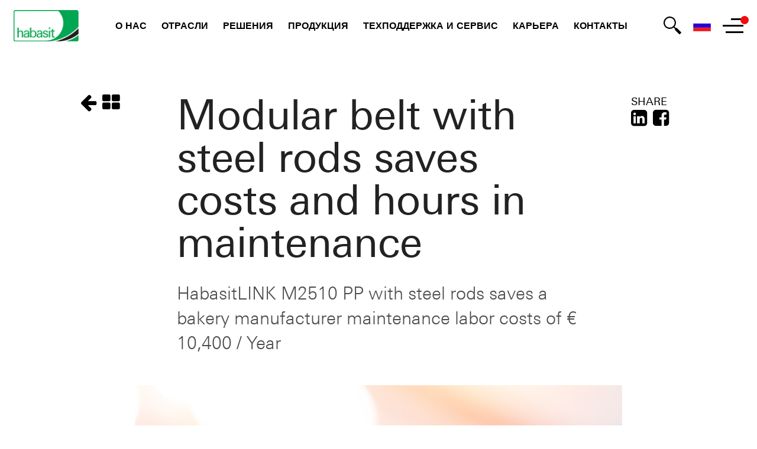

--- FILE ---
content_type: text/html; charset=utf-8
request_url: https://www.habasit.com/ru-RU/Customer-stories/Customer-Stories/Customer-Story_2019_77_Bakery-and-Confectionery
body_size: 29493
content:



<!DOCTYPE html>
<!--[if lt IE 7]>      <html class="no-js lt-ie9 lt-ie8 lt-ie7"> <![endif]-->
<!--[if IE 7]>         <html class="no-js lt-ie9 lt-ie8"> <![endif]-->
<!--[if IE 8]>         <html class="no-js lt-ie9"> <![endif]-->
<!--[if gt IE 8]><!-->
<html class="no-js" lang="ru-RU">
<!--<![endif]-->
<head>
<link href="/-/media/Feature/Experience-Accelerator/Bootstrap-4/Bootstrap-4/Styles/optimized-min.css?t=" rel="stylesheet"><link href="/-/media/Base-Themes/Core-Libraries/styles/optimized-min.css?t=20260127T155213Z" rel="stylesheet"><link href="/-/media/Base-Themes/Main-Theme/styles/optimized-min.css?t=20260127T154233Z" rel="stylesheet"><link href="/-/media/Themes/Habasit/PublicWebSite/Habasit/styles/pre-optimized-min.css?t=20251102T063114Z" rel="stylesheet">

    
    



    <title>Modular belt with steel rods saves costs and hours in maintenance</title>


<link rel="canonical" href="//www.habasit.com/ru-RU/Customer-stories/Customer-Stories/Customer-Story_2019_77_Bakery-and-Confectionery">



    <link href="/-/media/Project/Habasit/PublicWebSite/Icons/Favicon/Favicon_nontransparent.jpg" rel="shortcut icon" />




<meta property="og:title"  content="Modular belt with steel rods saves costs and hours in maintenance"><meta property="og:url"  content="https://www.habasit.com/ru-RU/Customer-stories/Customer-Stories/Customer-Story_2019_77_Bakery-and-Confectionery">







<meta property="twitter:title"  content="Modular belt with steel rods saves costs and hours in maintenance"><meta property="twitter:card"  content="summary_large_image">

    <meta name="viewport" content="width=device-width, initial-scale=1" />


<!-- Secure privacy Tag -->
<script type="text/javascript" src="https://app.secureprivacy.ai/script/642c6b06f662308886f35cc5.js"></script>
<!-- Secure privacy Tag -->

<!-- Google Tag Manager -->
<script>(function(w,d,s,l,i){w[l]=w[l]||[];w[l].push({'gtm.start':
new Date().getTime(),event:'gtm.js'});var f=d.getElementsByTagName(s)[0],
j=d.createElement(s),dl=l!='dataLayer'?'&l='+l:'';j.async=true;j.src=
'https://www.googletagmanager.com/gtm.js?id='+i+dl;f.parentNode.insertBefore(j,f);
})(window,document,'script','dataLayer','GTM-WM293LZ');</script>
<!-- End Google Tag Manager -->

</head>
<body class="default-device bodyclass">
    



<!-- Google Tag Manager (noscript) -->
<noscript><iframe src="https://www.googletagmanager.com/ns.html?id=GTM-WM293LZ"
height="0" width="0" style="display:none;visibility:hidden"></iframe></noscript>
<!-- End Google Tag Manager (noscript) -->

    
<!-- #wrapper -->
<div id="wrapper">
    <!-- #header -->
    <header>
        <div id="header" class="container">
            <div class="row">

    <nav id="main-navigation" class="container">
            <a class="nav--logo" href="/"><img src="/-/media/Project/Habasit/PublicWebSite/Logotypes/logo_habasit.png" alt="" /></a>
        <div id="primary-navigation">
        <div class="nav--wrapper">
            <button class="nav--link nav--button" data-children="[{&quot;Url&quot;:&quot;/ru-RU/About-us&quot;,&quot;Text&quot;:&quot;О нас&quot;,&quot;NotificationEnabled&quot;:false,&quot;Notification&quot;:&quot;&quot;,&quot;NotificationDate&quot;:&quot;&quot;,&quot;NotificationItemId&quot;:null,&quot;Target&quot;:null,&quot;Icon&quot;:null},{&quot;Url&quot;:&quot;/ru-RU/About-us/Our-History&quot;,&quot;Text&quot;:&quot;Наши история&quot;,&quot;NotificationEnabled&quot;:false,&quot;Notification&quot;:&quot;&quot;,&quot;NotificationDate&quot;:&quot;&quot;,&quot;NotificationItemId&quot;:null,&quot;Target&quot;:null,&quot;Icon&quot;:null},{&quot;Url&quot;:&quot;/ru-RU/About-us/Quality&quot;,&quot;Text&quot;:&quot;Гарантия качества&quot;,&quot;NotificationEnabled&quot;:false,&quot;Notification&quot;:&quot;&quot;,&quot;NotificationDate&quot;:&quot;&quot;,&quot;NotificationItemId&quot;:null,&quot;Target&quot;:null,&quot;Icon&quot;:null},{&quot;Url&quot;:&quot;/ru-RU/About-us/Sustainability&quot;,&quot;Text&quot;:&quot;Sustainability&quot;,&quot;NotificationEnabled&quot;:false,&quot;Notification&quot;:&quot;&quot;,&quot;NotificationDate&quot;:&quot;&quot;,&quot;NotificationItemId&quot;:null,&quot;Target&quot;:null,&quot;Icon&quot;:null},{&quot;Url&quot;:&quot;/ru-RU/About-us/Trade-Organizations&quot;,&quot;Text&quot;:&quot;Отраслевые ассоциации&quot;,&quot;NotificationEnabled&quot;:false,&quot;Notification&quot;:&quot;&quot;,&quot;NotificationDate&quot;:&quot;&quot;,&quot;NotificationItemId&quot;:null,&quot;Target&quot;:null,&quot;Icon&quot;:null}]">О нас</button>
        </div>
        <div class="nav--wrapper">
            <button class="nav--link nav--button" data-children="[{&quot;Children&quot;:[{&quot;Url&quot;:&quot;/ru-RU/Industries/Food-and-Beverage&quot;,&quot;Text&quot;:&quot;обзор&quot;,&quot;NotificationEnabled&quot;:false,&quot;Notification&quot;:&quot;&quot;,&quot;NotificationDate&quot;:&quot;&quot;,&quot;NotificationItemId&quot;:null,&quot;Target&quot;:null,&quot;Icon&quot;:null},{&quot;Url&quot;:&quot;/ru-RU/Industries/Food-and-Beverage/Bakery-and-Confectionery&quot;,&quot;Text&quot;:&quot;Хлебопекарная и кондитерская промышленность&quot;,&quot;NotificationEnabled&quot;:false,&quot;Notification&quot;:&quot;&quot;,&quot;NotificationDate&quot;:&quot;&quot;,&quot;NotificationItemId&quot;:null,&quot;Target&quot;:null,&quot;Icon&quot;:null},{&quot;Url&quot;:&quot;/ru-RU/Industries/Food-and-Beverage/Meat-and-Poultry&quot;,&quot;Text&quot;:&quot;Мясо и птица&quot;,&quot;NotificationEnabled&quot;:false,&quot;Notification&quot;:&quot;&quot;,&quot;NotificationDate&quot;:&quot;&quot;,&quot;NotificationItemId&quot;:null,&quot;Target&quot;:null,&quot;Icon&quot;:null},{&quot;Url&quot;:&quot;/ru-RU/Industries/Food-and-Beverage/Fruit-and-Vegetables&quot;,&quot;Text&quot;:&quot;Фрукты и овощи&quot;,&quot;NotificationEnabled&quot;:false,&quot;Notification&quot;:&quot;&quot;,&quot;NotificationDate&quot;:&quot;&quot;,&quot;NotificationItemId&quot;:null,&quot;Target&quot;:null,&quot;Icon&quot;:null},{&quot;Url&quot;:&quot;/ru-RU/Industries/Food-and-Beverage/Fish-and-Seafood&quot;,&quot;Text&quot;:&quot;Рыба и морепродукты&quot;,&quot;NotificationEnabled&quot;:false,&quot;Notification&quot;:&quot;&quot;,&quot;NotificationDate&quot;:&quot;&quot;,&quot;NotificationItemId&quot;:null,&quot;Target&quot;:null,&quot;Icon&quot;:null},{&quot;Url&quot;:&quot;/ru-RU/Industries/Food-and-Beverage/Beverage&quot;,&quot;Text&quot;:&quot;Розлив напитков&quot;,&quot;NotificationEnabled&quot;:false,&quot;Notification&quot;:&quot;&quot;,&quot;NotificationDate&quot;:&quot;&quot;,&quot;NotificationItemId&quot;:null,&quot;Target&quot;:null,&quot;Icon&quot;:null}],&quot;Text&quot;:&quot;Пищевые продукты и напитки&quot;,&quot;NotificationEnabled&quot;:false,&quot;Notification&quot;:null,&quot;NotificationDate&quot;:null,&quot;NotificationItemId&quot;:null,&quot;Target&quot;:null,&quot;Icon&quot;:null},{&quot;Children&quot;:[{&quot;Url&quot;:&quot;/ru-RU/Industries/Construction&quot;,&quot;Text&quot;:&quot;обзор&quot;,&quot;NotificationEnabled&quot;:false,&quot;Notification&quot;:&quot;&quot;,&quot;NotificationDate&quot;:&quot;&quot;,&quot;NotificationItemId&quot;:null,&quot;Target&quot;:null,&quot;Icon&quot;:null},{&quot;Url&quot;:&quot;/ru-RU/Industries/Construction/Wood&quot;,&quot;Text&quot;:&quot;Деревообработка&quot;,&quot;NotificationEnabled&quot;:false,&quot;Notification&quot;:&quot;&quot;,&quot;NotificationDate&quot;:&quot;&quot;,&quot;NotificationItemId&quot;:null,&quot;Target&quot;:null,&quot;Icon&quot;:null},{&quot;Url&quot;:&quot;/ru-RU/Industries/Construction/Insulation&quot;,&quot;Text&quot;:&quot;Теплоизоляционные материалы&quot;,&quot;NotificationEnabled&quot;:false,&quot;Notification&quot;:&quot;&quot;,&quot;NotificationDate&quot;:&quot;&quot;,&quot;NotificationItemId&quot;:null,&quot;Target&quot;:null,&quot;Icon&quot;:null},{&quot;Url&quot;:&quot;/ru-RU/Industries/Construction/Marble-and-Stone&quot;,&quot;Text&quot;:&quot;Мрамор и камень&quot;,&quot;NotificationEnabled&quot;:false,&quot;Notification&quot;:&quot;&quot;,&quot;NotificationDate&quot;:&quot;&quot;,&quot;NotificationItemId&quot;:null,&quot;Target&quot;:null,&quot;Icon&quot;:null},{&quot;Url&quot;:&quot;/ru-RU/Industries/Construction/Metal-Processing&quot;,&quot;Text&quot;:&quot;Металлообработка&quot;,&quot;NotificationEnabled&quot;:false,&quot;Notification&quot;:&quot;&quot;,&quot;NotificationDate&quot;:&quot;&quot;,&quot;NotificationItemId&quot;:null,&quot;Target&quot;:null,&quot;Icon&quot;:null}],&quot;Text&quot;:&quot;Строительство&quot;,&quot;NotificationEnabled&quot;:false,&quot;Notification&quot;:null,&quot;NotificationDate&quot;:null,&quot;NotificationItemId&quot;:null,&quot;Target&quot;:null,&quot;Icon&quot;:null},{&quot;Children&quot;:[{&quot;Url&quot;:&quot;/ru-RU/Industries/Material-Handling&quot;,&quot;Text&quot;:&quot;обзор&quot;,&quot;NotificationEnabled&quot;:false,&quot;Notification&quot;:&quot;&quot;,&quot;NotificationDate&quot;:&quot;&quot;,&quot;NotificationItemId&quot;:null,&quot;Target&quot;:null,&quot;Icon&quot;:null},{&quot;Url&quot;:&quot;/ru-RU/Industries/Material-Handling/Airports&quot;,&quot;Text&quot;:&quot;Аэропорты&quot;,&quot;NotificationEnabled&quot;:false,&quot;Notification&quot;:&quot;&quot;,&quot;NotificationDate&quot;:&quot;&quot;,&quot;NotificationItemId&quot;:null,&quot;Target&quot;:null,&quot;Icon&quot;:null},{&quot;Url&quot;:&quot;/ru-RU/Industries/Material-Handling/Distribution-Centers&quot;,&quot;Text&quot;:&quot;Распределительные центры&quot;,&quot;NotificationEnabled&quot;:false,&quot;Notification&quot;:&quot;&quot;,&quot;NotificationDate&quot;:&quot;&quot;,&quot;NotificationItemId&quot;:null,&quot;Target&quot;:null,&quot;Icon&quot;:null},{&quot;Url&quot;:&quot;/ru-RU/Industries/Material-Handling/Postal&quot;,&quot;Text&quot;:&quot;Сортировка почты&quot;,&quot;NotificationEnabled&quot;:false,&quot;Notification&quot;:&quot;&quot;,&quot;NotificationDate&quot;:&quot;&quot;,&quot;NotificationItemId&quot;:null,&quot;Target&quot;:null,&quot;Icon&quot;:null}],&quot;Text&quot;:&quot;Транспортировка материалов и логистика&quot;,&quot;NotificationEnabled&quot;:false,&quot;Notification&quot;:null,&quot;NotificationDate&quot;:null,&quot;NotificationItemId&quot;:null,&quot;Target&quot;:null,&quot;Icon&quot;:null},{&quot;Children&quot;:[{&quot;Url&quot;:&quot;/ru-RU/Industries/Packaging&quot;,&quot;Text&quot;:&quot;обзор&quot;,&quot;NotificationEnabled&quot;:false,&quot;Notification&quot;:&quot;&quot;,&quot;NotificationDate&quot;:&quot;&quot;,&quot;NotificationItemId&quot;:null,&quot;Target&quot;:null,&quot;Icon&quot;:null},{&quot;Url&quot;:&quot;/ru-RU/Industries/Packaging/Primary-Packaging&quot;,&quot;Text&quot;:&quot;Первичная упаковка&quot;,&quot;NotificationEnabled&quot;:false,&quot;Notification&quot;:&quot;&quot;,&quot;NotificationDate&quot;:&quot;&quot;,&quot;NotificationItemId&quot;:null,&quot;Target&quot;:null,&quot;Icon&quot;:null},{&quot;Url&quot;:&quot;/ru-RU/Industries/Packaging/Secondary-Packaging&quot;,&quot;Text&quot;:&quot;Вторичная упаковка&quot;,&quot;NotificationEnabled&quot;:false,&quot;Notification&quot;:&quot;&quot;,&quot;NotificationDate&quot;:&quot;&quot;,&quot;NotificationItemId&quot;:null,&quot;Target&quot;:null,&quot;Icon&quot;:null}],&quot;Text&quot;:&quot;Упаковка&quot;,&quot;NotificationEnabled&quot;:false,&quot;Notification&quot;:null,&quot;NotificationDate&quot;:null,&quot;NotificationItemId&quot;:null,&quot;Target&quot;:null,&quot;Icon&quot;:null},{&quot;Children&quot;:[{&quot;Url&quot;:&quot;/ru-RU/Industries/Paper&quot;,&quot;Text&quot;:&quot;обзор&quot;,&quot;NotificationEnabled&quot;:false,&quot;Notification&quot;:&quot;&quot;,&quot;NotificationDate&quot;:&quot;&quot;,&quot;NotificationItemId&quot;:null,&quot;Target&quot;:null,&quot;Icon&quot;:null},{&quot;Url&quot;:&quot;/ru-RU/Industries/Paper/Paper-Printing-and-Finishing&quot;,&quot;Text&quot;:&quot;Полиграфия и обработка бумаги&quot;,&quot;NotificationEnabled&quot;:false,&quot;Notification&quot;:&quot;&quot;,&quot;NotificationDate&quot;:&quot;&quot;,&quot;NotificationItemId&quot;:null,&quot;Target&quot;:null,&quot;Icon&quot;:null},{&quot;Url&quot;:&quot;/ru-RU/Industries/Paper/Board-Corrugating-and-Box-Making&quot;,&quot;Text&quot;:&quot;Производство гофрокартона и изготовление коробок&quot;,&quot;NotificationEnabled&quot;:false,&quot;Notification&quot;:&quot;&quot;,&quot;NotificationDate&quot;:&quot;&quot;,&quot;NotificationItemId&quot;:null,&quot;Target&quot;:null,&quot;Icon&quot;:null},{&quot;Url&quot;:&quot;/ru-RU/Industries/Paper/Hygienic-Paper-Products&quot;,&quot;Text&quot;:&quot;Бумажно-гигиеническая продукция&quot;,&quot;NotificationEnabled&quot;:false,&quot;Notification&quot;:&quot;&quot;,&quot;NotificationDate&quot;:&quot;&quot;,&quot;NotificationItemId&quot;:null,&quot;Target&quot;:null,&quot;Icon&quot;:null}],&quot;Text&quot;:&quot;Бумага&quot;,&quot;NotificationEnabled&quot;:false,&quot;Notification&quot;:null,&quot;NotificationDate&quot;:null,&quot;NotificationItemId&quot;:null,&quot;Target&quot;:null,&quot;Icon&quot;:null},{&quot;Children&quot;:[{&quot;Url&quot;:&quot;/ru-RU/Industries/Textile&quot;,&quot;Text&quot;:&quot;обзор&quot;,&quot;NotificationEnabled&quot;:false,&quot;Notification&quot;:&quot;&quot;,&quot;NotificationDate&quot;:&quot;&quot;,&quot;NotificationItemId&quot;:null,&quot;Target&quot;:null,&quot;Icon&quot;:null},{&quot;Url&quot;:&quot;/ru-RU/Industries/Textile/Textile-Printing&quot;,&quot;Text&quot;:&quot;Печать на ткани&quot;,&quot;NotificationEnabled&quot;:false,&quot;Notification&quot;:&quot;&quot;,&quot;NotificationDate&quot;:&quot;&quot;,&quot;NotificationItemId&quot;:null,&quot;Target&quot;:null,&quot;Icon&quot;:null},{&quot;Url&quot;:&quot;/ru-RU/Industries/Textile/Yarn-Processing&quot;,&quot;Text&quot;:&quot;Производство пряжи&quot;,&quot;NotificationEnabled&quot;:false,&quot;Notification&quot;:&quot;&quot;,&quot;NotificationDate&quot;:&quot;&quot;,&quot;NotificationItemId&quot;:null,&quot;Target&quot;:null,&quot;Icon&quot;:null},{&quot;Url&quot;:&quot;/ru-RU/Industries/Textile/Nonwovens&quot;,&quot;Text&quot;:&quot;Нетканые материалы&quot;,&quot;NotificationEnabled&quot;:false,&quot;Notification&quot;:&quot;&quot;,&quot;NotificationDate&quot;:&quot;&quot;,&quot;NotificationItemId&quot;:null,&quot;Target&quot;:null,&quot;Icon&quot;:null}],&quot;Text&quot;:&quot;Текстиль&quot;,&quot;NotificationEnabled&quot;:false,&quot;Notification&quot;:null,&quot;NotificationDate&quot;:null,&quot;NotificationItemId&quot;:null,&quot;Target&quot;:null,&quot;Icon&quot;:null},{&quot;Children&quot;:[{&quot;Url&quot;:&quot;/ru-RU/Industries/Automotive&quot;,&quot;Text&quot;:&quot;обзор&quot;,&quot;NotificationEnabled&quot;:false,&quot;Notification&quot;:&quot;&quot;,&quot;NotificationDate&quot;:&quot;&quot;,&quot;NotificationItemId&quot;:null,&quot;Target&quot;:null,&quot;Icon&quot;:null},{&quot;Url&quot;:&quot;/ru-RU/Industries/Automotive/Tire&quot;,&quot;Text&quot;:&quot;Производство шин&quot;,&quot;NotificationEnabled&quot;:false,&quot;Notification&quot;:&quot;&quot;,&quot;NotificationDate&quot;:&quot;&quot;,&quot;NotificationItemId&quot;:null,&quot;Target&quot;:null,&quot;Icon&quot;:null},{&quot;Url&quot;:&quot;/ru-RU/Industries/Automotive/Car-assembly&quot;,&quot;Text&quot;:&quot;Сборка автомобилей&quot;,&quot;NotificationEnabled&quot;:false,&quot;Notification&quot;:&quot;&quot;,&quot;NotificationDate&quot;:&quot;&quot;,&quot;NotificationItemId&quot;:null,&quot;Target&quot;:null,&quot;Icon&quot;:null},{&quot;Url&quot;:&quot;/ru-RU/Industries/Automotive/Vehicle-battery&quot;,&quot;Text&quot;:&quot;Автомобильные аккумуляторы&quot;,&quot;NotificationEnabled&quot;:false,&quot;Notification&quot;:&quot;&quot;,&quot;NotificationDate&quot;:&quot;&quot;,&quot;NotificationItemId&quot;:null,&quot;Target&quot;:null,&quot;Icon&quot;:null}],&quot;Text&quot;:&quot;Автомобилестроение&quot;,&quot;NotificationEnabled&quot;:false,&quot;Notification&quot;:null,&quot;NotificationDate&quot;:null,&quot;NotificationItemId&quot;:null,&quot;Target&quot;:null,&quot;Icon&quot;:null},{&quot;Children&quot;:[{&quot;Url&quot;:&quot;/ru-RU/Industries/More-Industries&quot;,&quot;Text&quot;:&quot;обзор&quot;,&quot;NotificationEnabled&quot;:false,&quot;Notification&quot;:&quot;&quot;,&quot;NotificationDate&quot;:&quot;&quot;,&quot;NotificationItemId&quot;:null,&quot;Target&quot;:null,&quot;Icon&quot;:null},{&quot;Url&quot;:&quot;/ru-RU/Industries/More-Industries/Tobacco&quot;,&quot;Text&quot;:&quot;Табачные изделия&quot;,&quot;NotificationEnabled&quot;:false,&quot;Notification&quot;:&quot;&quot;,&quot;NotificationDate&quot;:&quot;&quot;,&quot;NotificationItemId&quot;:null,&quot;Target&quot;:null,&quot;Icon&quot;:null},{&quot;Url&quot;:&quot;/ru-RU/Industries/More-Industries/Tannery&quot;,&quot;Text&quot;:&quot;Кожевенное производство&quot;,&quot;NotificationEnabled&quot;:false,&quot;Notification&quot;:&quot;&quot;,&quot;NotificationDate&quot;:&quot;&quot;,&quot;NotificationItemId&quot;:null,&quot;Target&quot;:null,&quot;Icon&quot;:null},{&quot;Url&quot;:&quot;/ru-RU/Industries/More-Industries/Sport-and-Leisure&quot;,&quot;Text&quot;:&quot;Спорт и досуг&quot;,&quot;NotificationEnabled&quot;:false,&quot;Notification&quot;:&quot;&quot;,&quot;NotificationDate&quot;:&quot;&quot;,&quot;NotificationItemId&quot;:null,&quot;Target&quot;:null,&quot;Icon&quot;:null},{&quot;Url&quot;:&quot;/ru-RU/Industries/More-Industries/Industrial-Automation&quot;,&quot;Text&quot;:&quot;Промышленная автоматизация&quot;,&quot;NotificationEnabled&quot;:false,&quot;Notification&quot;:&quot;&quot;,&quot;NotificationDate&quot;:&quot;&quot;,&quot;NotificationItemId&quot;:null,&quot;Target&quot;:null,&quot;Icon&quot;:null},{&quot;Url&quot;:&quot;/ru-RU/Industries/More-Industries/Waste-Treatment-and-Recycling&quot;,&quot;Text&quot;:&quot;Утилизация и вторичная переработка отходов&quot;,&quot;NotificationEnabled&quot;:false,&quot;Notification&quot;:&quot;&quot;,&quot;NotificationDate&quot;:&quot;&quot;,&quot;NotificationItemId&quot;:null,&quot;Target&quot;:null,&quot;Icon&quot;:null}],&quot;Text&quot;:&quot;Другие отрасли&quot;,&quot;NotificationEnabled&quot;:false,&quot;Notification&quot;:null,&quot;NotificationDate&quot;:null,&quot;NotificationItemId&quot;:null,&quot;Target&quot;:null,&quot;Icon&quot;:null}]">Отрасли</button>
        </div>
        <div class="nav--wrapper">
            <button class="nav--link nav--button" data-children="[{&quot;Url&quot;:&quot;/ru-RU/Solutions/Energy-Efficiency&quot;,&quot;Text&quot;:&quot;Энергоэффективность&quot;,&quot;NotificationEnabled&quot;:false,&quot;Notification&quot;:&quot;&quot;,&quot;NotificationDate&quot;:&quot;&quot;,&quot;NotificationItemId&quot;:null,&quot;Target&quot;:null,&quot;Icon&quot;:null},{&quot;Url&quot;:&quot;/ru-RU/Solutions/Smart-Printing-Belt&quot;,&quot;Text&quot;:&quot;Smart Printing Belt&quot;,&quot;NotificationEnabled&quot;:false,&quot;Notification&quot;:&quot;&quot;,&quot;NotificationDate&quot;:&quot;&quot;,&quot;NotificationItemId&quot;:null,&quot;Target&quot;:null,&quot;Icon&quot;:null}]">решения</button>
        </div>
        <div class="nav--wrapper">
            <button class="nav--link nav--button" data-children="[{&quot;Children&quot;:[{&quot;Url&quot;:&quot;/ru-RU/Products/Fabric-Belts&quot;,&quot;Text&quot;:&quot;обзор&quot;,&quot;NotificationEnabled&quot;:false,&quot;Notification&quot;:&quot;&quot;,&quot;NotificationDate&quot;:&quot;&quot;,&quot;NotificationItemId&quot;:null,&quot;Target&quot;:null,&quot;Icon&quot;:null},{&quot;Children&quot;:[{&quot;Url&quot;:&quot;/ru-RU/Products/Fabric-Belts/Light-Conveyor-Belts&quot;,&quot;Text&quot;:&quot;Overview&quot;,&quot;NotificationEnabled&quot;:false,&quot;Notification&quot;:&quot;&quot;,&quot;NotificationDate&quot;:&quot;&quot;,&quot;NotificationItemId&quot;:null,&quot;Target&quot;:null,&quot;Icon&quot;:null},{&quot;Url&quot;:&quot;/ru-RU/Products/Fabric-Belts/Energy-Saving-Belts&quot;,&quot;Text&quot;:&quot;Energy-saving belts&quot;,&quot;NotificationEnabled&quot;:false,&quot;Notification&quot;:&quot;&quot;,&quot;NotificationDate&quot;:&quot;&quot;,&quot;NotificationItemId&quot;:null,&quot;Target&quot;:null,&quot;Icon&quot;:null},{&quot;Url&quot;:&quot;/ru-RU/Products/Fabric-Belts/Self-Tracking-Elastic-Belts&quot;,&quot;Text&quot;:&quot;Self-tracking elastic belts&quot;,&quot;NotificationEnabled&quot;:false,&quot;Notification&quot;:&quot;&quot;,&quot;NotificationDate&quot;:&quot;&quot;,&quot;NotificationItemId&quot;:null,&quot;Target&quot;:null,&quot;Icon&quot;:null}],&quot;Text&quot;:&quot;Light Conveyor Belts&quot;,&quot;NotificationEnabled&quot;:false,&quot;Notification&quot;:null,&quot;NotificationDate&quot;:null,&quot;NotificationItemId&quot;:null,&quot;Target&quot;:null,&quot;Icon&quot;:null},{&quot;Url&quot;:&quot;/ru-RU/Products/Fabric-Belts/Heavy-Conveyor-Belts&quot;,&quot;Text&quot;:&quot;Высокопрочные транспортерные ленты&quot;,&quot;NotificationEnabled&quot;:false,&quot;Notification&quot;:&quot;&quot;,&quot;NotificationDate&quot;:&quot;&quot;,&quot;NotificationItemId&quot;:null,&quot;Target&quot;:null,&quot;Icon&quot;:null},{&quot;Children&quot;:[{&quot;Url&quot;:&quot;/ru-RU/Products/Fabric-Belts/Food-Belts&quot;,&quot;Text&quot;:&quot;Пищевые ленты&quot;,&quot;NotificationEnabled&quot;:false,&quot;Notification&quot;:&quot;&quot;,&quot;NotificationDate&quot;:&quot;&quot;,&quot;NotificationItemId&quot;:null,&quot;Target&quot;:null,&quot;Icon&quot;:null},{&quot;Url&quot;:&quot;/ru-RU/Products/Fabric-Belts/Food-Belts/Cleanline&quot;,&quot;Text&quot;:&quot;Habasit Cleanline&quot;,&quot;NotificationEnabled&quot;:false,&quot;Notification&quot;:&quot;&quot;,&quot;NotificationDate&quot;:&quot;&quot;,&quot;NotificationItemId&quot;:null,&quot;Target&quot;:null,&quot;Icon&quot;:null},{&quot;Url&quot;:&quot;/ru-RU/Products/Fabric-Belts/Food-Belts/Habasit-Premium-TPU-Food-Belts&quot;,&quot;Text&quot;:&quot;Полиуретановые ленты Habasit серии Premium&quot;,&quot;NotificationEnabled&quot;:false,&quot;Notification&quot;:&quot;&quot;,&quot;NotificationDate&quot;:&quot;&quot;,&quot;NotificationItemId&quot;:null,&quot;Target&quot;:null,&quot;Icon&quot;:null},{&quot;Url&quot;:&quot;/ru-RU/Products/Fabric-Belts/Food-Belts/Rotary-Molder-Belts&quot;,&quot;Text&quot;:&quot;Ленты для ротор-штампов&quot;,&quot;NotificationEnabled&quot;:false,&quot;Notification&quot;:&quot;&quot;,&quot;NotificationDate&quot;:&quot;&quot;,&quot;NotificationItemId&quot;:null,&quot;Target&quot;:null,&quot;Icon&quot;:null}],&quot;Text&quot;:&quot;Пищевые ленты&quot;,&quot;NotificationEnabled&quot;:false,&quot;Notification&quot;:null,&quot;NotificationDate&quot;:null,&quot;NotificationItemId&quot;:null,&quot;Target&quot;:null,&quot;Icon&quot;:null},{&quot;Children&quot;:[{&quot;Url&quot;:&quot;/ru-RU/Products/Fabric-Belts/Processing-Belts&quot;,&quot;Text&quot;:&quot;Технологические ленты&quot;,&quot;NotificationEnabled&quot;:false,&quot;Notification&quot;:&quot;&quot;,&quot;NotificationDate&quot;:&quot;&quot;,&quot;NotificationItemId&quot;:null,&quot;Target&quot;:null,&quot;Icon&quot;:null},{&quot;Url&quot;:&quot;/ru-RU/Products/Fabric-Belts/Processing-Belts/Printing-Blankets&quot;,&quot;Text&quot;:&quot;Офсетные полотна&quot;,&quot;NotificationEnabled&quot;:false,&quot;Notification&quot;:&quot;&quot;,&quot;NotificationDate&quot;:&quot;&quot;,&quot;NotificationItemId&quot;:null,&quot;Target&quot;:null,&quot;Icon&quot;:null}],&quot;Text&quot;:&quot;Технологические ленты&quot;,&quot;NotificationEnabled&quot;:false,&quot;Notification&quot;:null,&quot;NotificationDate&quot;:null,&quot;NotificationItemId&quot;:null,&quot;Target&quot;:null,&quot;Icon&quot;:null},{&quot;Url&quot;:&quot;/ru-RU/Products/Fabric-Belts/Folder-Gluer-Belts&quot;,&quot;Text&quot;:&quot;Фальцевально-склеивающие ремни&quot;,&quot;NotificationEnabled&quot;:false,&quot;Notification&quot;:&quot;&quot;,&quot;NotificationDate&quot;:&quot;&quot;,&quot;NotificationItemId&quot;:null,&quot;Target&quot;:null,&quot;Icon&quot;:null},{&quot;Url&quot;:&quot;/ru-RU/Products/Fabric-Belts/Elastomer-Covered-CB&quot;,&quot;Text&quot;:&quot;Транспортерные ленты с покрытием из эластомера&quot;,&quot;NotificationEnabled&quot;:false,&quot;Notification&quot;:&quot;&quot;,&quot;NotificationDate&quot;:&quot;&quot;,&quot;NotificationItemId&quot;:null,&quot;Target&quot;:null,&quot;Icon&quot;:null},{&quot;Url&quot;:&quot;/ru-RU/Products/Fabric-Belts/Machine-Tapes&quot;,&quot;Text&quot;:&quot;Машинные ленты&quot;,&quot;NotificationEnabled&quot;:false,&quot;Notification&quot;:&quot;&quot;,&quot;NotificationDate&quot;:&quot;&quot;,&quot;NotificationItemId&quot;:null,&quot;Target&quot;:null,&quot;Icon&quot;:null},{&quot;Url&quot;:&quot;/ru-RU/Products/Fabric-Belts/Power-Transmission-Belts&quot;,&quot;Text&quot;:&quot;Приводные ремни&quot;,&quot;NotificationEnabled&quot;:false,&quot;Notification&quot;:&quot;&quot;,&quot;NotificationDate&quot;:&quot;&quot;,&quot;NotificationItemId&quot;:null,&quot;Target&quot;:null,&quot;Icon&quot;:null},{&quot;Url&quot;:&quot;/ru-RU/Products/Fabric-Belts/Spindle-Tapes&quot;,&quot;Text&quot;:&quot;Шпиндельные ленты&quot;,&quot;NotificationEnabled&quot;:false,&quot;Notification&quot;:&quot;&quot;,&quot;NotificationDate&quot;:&quot;&quot;,&quot;NotificationItemId&quot;:null,&quot;Target&quot;:null,&quot;Icon&quot;:null},{&quot;Url&quot;:&quot;/ru-RU/Products/Fabric-Belts/Tobacco-Belts&quot;,&quot;Text&quot;:&quot;Табачные ленты&quot;,&quot;NotificationEnabled&quot;:false,&quot;Notification&quot;:&quot;&quot;,&quot;NotificationDate&quot;:&quot;&quot;,&quot;NotificationItemId&quot;:null,&quot;Target&quot;:null,&quot;Icon&quot;:null},{&quot;Url&quot;:&quot;/ru-RU/Products/Fabric-Belts/Treadmill-Belts&quot;,&quot;Text&quot;:&quot;Ленты для фитнеса&quot;,&quot;NotificationEnabled&quot;:false,&quot;Notification&quot;:&quot;&quot;,&quot;NotificationDate&quot;:&quot;&quot;,&quot;NotificationItemId&quot;:null,&quot;Target&quot;:null,&quot;Icon&quot;:null}],&quot;Text&quot;:&quot;Ленты на тканевой основе&quot;,&quot;NotificationEnabled&quot;:false,&quot;Notification&quot;:null,&quot;NotificationDate&quot;:null,&quot;NotificationItemId&quot;:null,&quot;Target&quot;:null,&quot;Icon&quot;:null},{&quot;Children&quot;:[{&quot;Url&quot;:&quot;/ru-RU/Products/HabaSYNC-Timing-Belts&quot;,&quot;Text&quot;:&quot;обзор&quot;,&quot;NotificationEnabled&quot;:false,&quot;Notification&quot;:&quot;&quot;,&quot;NotificationDate&quot;:&quot;&quot;,&quot;NotificationItemId&quot;:null,&quot;Target&quot;:null,&quot;Icon&quot;:null},{&quot;Url&quot;:&quot;/ru-RU/Products/HabaSYNC-Timing-Belts/Open-end-Timing-Belts&quot;,&quot;Text&quot;:&quot;зубчатый ремень открытого типа&quot;,&quot;NotificationEnabled&quot;:false,&quot;Notification&quot;:&quot;&quot;,&quot;NotificationDate&quot;:&quot;&quot;,&quot;NotificationItemId&quot;:null,&quot;Target&quot;:null,&quot;Icon&quot;:null},{&quot;Url&quot;:&quot;/ru-RU/Products/HabaSYNC-Timing-Belts/Wide-Timing-Belts&quot;,&quot;Text&quot;:&quot;Широкие зубчатые ремни&quot;,&quot;NotificationEnabled&quot;:false,&quot;Notification&quot;:&quot;&quot;,&quot;NotificationDate&quot;:&quot;&quot;,&quot;NotificationItemId&quot;:null,&quot;Target&quot;:null,&quot;Icon&quot;:null},{&quot;Url&quot;:&quot;/ru-RU/Products/HabaSYNC-Timing-Belts/Flex-Timing-Belts&quot;,&quot;Text&quot;:&quot;Бесшовные зубчатые ремни&quot;,&quot;NotificationEnabled&quot;:false,&quot;Notification&quot;:&quot;&quot;,&quot;NotificationDate&quot;:&quot;&quot;,&quot;NotificationItemId&quot;:null,&quot;Target&quot;:null,&quot;Icon&quot;:null},{&quot;Url&quot;:&quot;/ru-RU/Products/HabaSYNC-Timing-Belts/Flat-Timing-Belts&quot;,&quot;Text&quot;:&quot;Плоские зубчатые ремни&quot;,&quot;NotificationEnabled&quot;:false,&quot;Notification&quot;:&quot;&quot;,&quot;NotificationDate&quot;:&quot;&quot;,&quot;NotificationItemId&quot;:null,&quot;Target&quot;:null,&quot;Icon&quot;:null}],&quot;Text&quot;:&quot;Зубчатые ремни HabaSYNC&quot;,&quot;NotificationEnabled&quot;:false,&quot;Notification&quot;:null,&quot;NotificationDate&quot;:null,&quot;NotificationItemId&quot;:null,&quot;Target&quot;:null,&quot;Icon&quot;:null},{&quot;Children&quot;:[{&quot;Url&quot;:&quot;/ru-RU/Products/Monolithic-Belts&quot;,&quot;Text&quot;:&quot;обзор&quot;,&quot;NotificationEnabled&quot;:false,&quot;Notification&quot;:&quot;&quot;,&quot;NotificationDate&quot;:&quot;&quot;,&quot;NotificationItemId&quot;:null,&quot;Target&quot;:null,&quot;Icon&quot;:null},{&quot;Url&quot;:&quot;/ru-RU/Products/Monolithic-Belts/Cleandrive&quot;,&quot;Text&quot;:&quot;Habasit Cleandrive&quot;,&quot;NotificationEnabled&quot;:false,&quot;Notification&quot;:&quot;&quot;,&quot;NotificationDate&quot;:&quot;&quot;,&quot;NotificationItemId&quot;:null,&quot;Target&quot;:null,&quot;Icon&quot;:null},{&quot;Url&quot;:&quot;/ru-RU/Products/Monolithic-Belts/Extruded-Belts&quot;,&quot;Text&quot;:&quot;Экструдированные ремни&quot;,&quot;NotificationEnabled&quot;:false,&quot;Notification&quot;:&quot;&quot;,&quot;NotificationDate&quot;:&quot;&quot;,&quot;NotificationItemId&quot;:null,&quot;Target&quot;:null,&quot;Icon&quot;:null},{&quot;Url&quot;:&quot;/ru-RU/Products/Monolithic-Belts/Monolithic-Elastic-Belts&quot;,&quot;Text&quot;:&quot;Монолитные ленты&quot;,&quot;NotificationEnabled&quot;:false,&quot;Notification&quot;:&quot;&quot;,&quot;NotificationDate&quot;:&quot;&quot;,&quot;NotificationItemId&quot;:null,&quot;Target&quot;:null,&quot;Icon&quot;:null}],&quot;Text&quot;:&quot;Монолитные ленты&quot;,&quot;NotificationEnabled&quot;:false,&quot;Notification&quot;:null,&quot;NotificationDate&quot;:null,&quot;NotificationItemId&quot;:null,&quot;Target&quot;:null,&quot;Icon&quot;:null},{&quot;Url&quot;:&quot;/ru-RU/Products/Seamless-Belts&quot;,&quot;Text&quot;:&quot;Seamless and Grabber Belts&quot;,&quot;NotificationEnabled&quot;:false,&quot;Notification&quot;:&quot;&quot;,&quot;NotificationDate&quot;:&quot;&quot;,&quot;NotificationItemId&quot;:null,&quot;Target&quot;:null,&quot;Icon&quot;:null},{&quot;Children&quot;:[{&quot;Url&quot;:&quot;/ru-RU/Products/HabasitLINK-Modular-Belts&quot;,&quot;Text&quot;:&quot;обзор&quot;,&quot;NotificationEnabled&quot;:false,&quot;Notification&quot;:&quot;&quot;,&quot;NotificationDate&quot;:&quot;&quot;,&quot;NotificationItemId&quot;:null,&quot;Target&quot;:null,&quot;Icon&quot;:null},{&quot;Url&quot;:&quot;/ru-RU/Products/HabasitLINK-Modular-Belts/HabasitLINK-Micropitch&quot;,&quot;Text&quot;:&quot;HabasitLINK Micropitch&quot;,&quot;NotificationEnabled&quot;:false,&quot;Notification&quot;:&quot;&quot;,&quot;NotificationDate&quot;:&quot;&quot;,&quot;NotificationItemId&quot;:null,&quot;Target&quot;:null,&quot;Icon&quot;:null},{&quot;Url&quot;:&quot;/ru-RU/Products/HabasitLINK-Modular-Belts/Spiral-Belts&quot;,&quot;Text&quot;:&quot;Ленты HabasitLINK для&#160;спиральных конвейеров&#160;&quot;,&quot;NotificationEnabled&quot;:false,&quot;Notification&quot;:&quot;&quot;,&quot;NotificationDate&quot;:&quot;&quot;,&quot;NotificationItemId&quot;:null,&quot;Target&quot;:null,&quot;Icon&quot;:null},{&quot;Url&quot;:&quot;/ru-RU/Products/HabasitLINK-Modular-Belts/Habasit-HyCLEAN&quot;,&quot;Text&quot;:&quot;Habasit HYCLEAN&quot;,&quot;NotificationEnabled&quot;:false,&quot;Notification&quot;:&quot;&quot;,&quot;NotificationDate&quot;:&quot;&quot;,&quot;NotificationItemId&quot;:null,&quot;Target&quot;:null,&quot;Icon&quot;:null},{&quot;Url&quot;:&quot;/ru-RU/Products/HabasitLINK-Modular-Belts/Super-HyCLEAN&quot;,&quot;Text&quot;:&quot;Super HyClean&quot;,&quot;NotificationEnabled&quot;:false,&quot;Notification&quot;:&quot;&quot;,&quot;NotificationDate&quot;:&quot;&quot;,&quot;NotificationItemId&quot;:null,&quot;Target&quot;:null,&quot;Icon&quot;:null},{&quot;Url&quot;:&quot;/ru-RU/Products/HabasitLINK-Modular-Belts/Sphere-Top-Belt&quot;,&quot;Text&quot;:&quot;HabasitLINK Sphere Top Belt&quot;,&quot;NotificationEnabled&quot;:false,&quot;Notification&quot;:&quot;&quot;,&quot;NotificationDate&quot;:&quot;&quot;,&quot;NotificationItemId&quot;:null,&quot;Target&quot;:null,&quot;Icon&quot;:null},{&quot;Children&quot;:[{&quot;Url&quot;:&quot;/ru-RU/Products/HabasitLINK-Modular-Belts/Modular-Belts-for-dry-food&quot;,&quot;Text&quot;:&quot;Модульные ленты HabasitLINK для хлебопекарной и кондитерской отрасли&quot;,&quot;NotificationEnabled&quot;:false,&quot;Notification&quot;:&quot;&quot;,&quot;NotificationDate&quot;:&quot;&quot;,&quot;NotificationItemId&quot;:null,&quot;Target&quot;:null,&quot;Icon&quot;:null},{&quot;Url&quot;:&quot;/ru-RU/Products/HabasitLINK-Modular-Belts/Modular-Belts-for-wet-food&quot;,&quot;Text&quot;:&quot;Plastic modular belts for meat poultry and fish&quot;,&quot;NotificationEnabled&quot;:false,&quot;Notification&quot;:&quot;&quot;,&quot;NotificationDate&quot;:&quot;&quot;,&quot;NotificationItemId&quot;:null,&quot;Target&quot;:null,&quot;Icon&quot;:null},{&quot;Url&quot;:&quot;/ru-RU/Products/HabasitLINK-Modular-Belts/Modular-Belts-for-tire&quot;,&quot;Text&quot;:&quot;Пластиковые модульные ленты&quot;,&quot;NotificationEnabled&quot;:false,&quot;Notification&quot;:&quot;&quot;,&quot;NotificationDate&quot;:&quot;&quot;,&quot;NotificationItemId&quot;:null,&quot;Target&quot;:null,&quot;Icon&quot;:null},{&quot;Url&quot;:&quot;/ru-RU/Products/HabasitLINK-Modular-Belts/Modular-Belts-for-automotive&quot;,&quot;Text&quot;:&quot;Plastic modular belts for car assembly&quot;,&quot;NotificationEnabled&quot;:false,&quot;Notification&quot;:&quot;&quot;,&quot;NotificationDate&quot;:&quot;&quot;,&quot;NotificationItemId&quot;:null,&quot;Target&quot;:null,&quot;Icon&quot;:null},{&quot;Url&quot;:&quot;/ru-RU/Products/HabasitLINK-Modular-Belts/Modular-Belts-for-distribution-centers&quot;,&quot;Text&quot;:&quot;Пластиковые модульные ленты для распределительных центров&quot;,&quot;NotificationEnabled&quot;:false,&quot;Notification&quot;:&quot;&quot;,&quot;NotificationDate&quot;:&quot;&quot;,&quot;NotificationItemId&quot;:null,&quot;Target&quot;:null,&quot;Icon&quot;:null}],&quot;Text&quot;:&quot;Plastic modular industry solutions&quot;,&quot;NotificationEnabled&quot;:false,&quot;Notification&quot;:null,&quot;NotificationDate&quot;:null,&quot;NotificationItemId&quot;:null,&quot;Target&quot;:null,&quot;Icon&quot;:null}],&quot;Text&quot;:&quot;HabasitLINK&#174; Пластиковые модульные ленты&quot;,&quot;NotificationEnabled&quot;:false,&quot;Notification&quot;:null,&quot;NotificationDate&quot;:null,&quot;NotificationItemId&quot;:null,&quot;Target&quot;:null,&quot;Icon&quot;:null},{&quot;Url&quot;:&quot;/ru-RU/Products/Conveyor-Chains&quot;,&quot;Text&quot;:&quot;Конвейерные цепи&quot;,&quot;NotificationEnabled&quot;:false,&quot;Notification&quot;:&quot;&quot;,&quot;NotificationDate&quot;:&quot;&quot;,&quot;NotificationItemId&quot;:null,&quot;Target&quot;:null,&quot;Icon&quot;:null},{&quot;Children&quot;:[{&quot;Url&quot;:&quot;/ru-RU/Products/HabiPLAST-Conveyor-Components&quot;,&quot;Text&quot;:&quot;обзор&quot;,&quot;NotificationEnabled&quot;:false,&quot;Notification&quot;:&quot;&quot;,&quot;NotificationDate&quot;:&quot;&quot;,&quot;NotificationItemId&quot;:null,&quot;Target&quot;:null,&quot;Icon&quot;:null},{&quot;Url&quot;:&quot;/ru-RU/Products/HabiPLAST-Conveyor-Components/Guides-for-PMB-chains-and-goods&quot;,&quot;Text&quot;:&quot;Направляющие для пластиковых модульны лент, цепей и продукции&quot;,&quot;NotificationEnabled&quot;:false,&quot;Notification&quot;:&quot;&quot;,&quot;NotificationDate&quot;:&quot;&quot;,&quot;NotificationItemId&quot;:null,&quot;Target&quot;:null,&quot;Icon&quot;:null},{&quot;Url&quot;:&quot;/ru-RU/Products/HabiPLAST-Conveyor-Components/Guides-for-Roller-Chains&quot;,&quot;Text&quot;:&quot;Направляющие для роликовых цепей&quot;,&quot;NotificationEnabled&quot;:false,&quot;Notification&quot;:&quot;&quot;,&quot;NotificationDate&quot;:&quot;&quot;,&quot;NotificationItemId&quot;:null,&quot;Target&quot;:null,&quot;Icon&quot;:null},{&quot;Url&quot;:&quot;/ru-RU/Products/HabiPLAST-Conveyor-Components/Guides-for-Round-and-V-Belts&quot;,&quot;Text&quot;:&quot;Направляющие для круглых и V-образных ремней&quot;,&quot;NotificationEnabled&quot;:false,&quot;Notification&quot;:&quot;&quot;,&quot;NotificationDate&quot;:&quot;&quot;,&quot;NotificationItemId&quot;:null,&quot;Target&quot;:null,&quot;Icon&quot;:null},{&quot;Url&quot;:&quot;/ru-RU/Products/HabiPLAST-Conveyor-Components/Guides-for-Timing-Belts&quot;,&quot;Text&quot;:&quot;Направляющие для зубчатых ремней&quot;,&quot;NotificationEnabled&quot;:false,&quot;Notification&quot;:&quot;&quot;,&quot;NotificationDate&quot;:&quot;&quot;,&quot;NotificationItemId&quot;:null,&quot;Target&quot;:null,&quot;Icon&quot;:null},{&quot;Url&quot;:&quot;/ru-RU/Products/HabiPLAST-Conveyor-Components/Chain-Tracks&quot;,&quot;Text&quot;:&quot;Направляющие для цепей&quot;,&quot;NotificationEnabled&quot;:false,&quot;Notification&quot;:&quot;&quot;,&quot;NotificationDate&quot;:&quot;&quot;,&quot;NotificationItemId&quot;:null,&quot;Target&quot;:null,&quot;Icon&quot;:null},{&quot;Url&quot;:&quot;/ru-RU/Products/HabiPLAST-Conveyor-Components/Accessories&quot;,&quot;Text&quot;:&quot;Аксессуары&quot;,&quot;NotificationEnabled&quot;:false,&quot;Notification&quot;:&quot;&quot;,&quot;NotificationDate&quot;:&quot;&quot;,&quot;NotificationItemId&quot;:null,&quot;Target&quot;:null,&quot;Icon&quot;:null}],&quot;Text&quot;:&quot;Комплектующие для конвейеров&quot;,&quot;NotificationEnabled&quot;:false,&quot;Notification&quot;:null,&quot;NotificationDate&quot;:null,&quot;NotificationItemId&quot;:null,&quot;Target&quot;:null,&quot;Icon&quot;:null},{&quot;Children&quot;:[{&quot;Url&quot;:&quot;/ru-RU/Products/Accessories&quot;,&quot;Text&quot;:&quot;Аксессуары&quot;,&quot;NotificationEnabled&quot;:false,&quot;Notification&quot;:&quot;&quot;,&quot;NotificationDate&quot;:&quot;&quot;,&quot;NotificationItemId&quot;:null,&quot;Target&quot;:null,&quot;Icon&quot;:null},{&quot;Url&quot;:&quot;/ru-RU/Products/Accessories/Conveyor-components&quot;,&quot;Text&quot;:&quot;Комплектующие для конвейеров&quot;,&quot;NotificationEnabled&quot;:false,&quot;Notification&quot;:&quot;&quot;,&quot;NotificationDate&quot;:&quot;&quot;,&quot;NotificationItemId&quot;:null,&quot;Target&quot;:null,&quot;Icon&quot;:null},{&quot;Url&quot;:&quot;/ru-RU/Products/Accessories/Hygienic-CIP&quot;,&quot;Text&quot;:&quot;Hygienic CIP&quot;,&quot;NotificationEnabled&quot;:false,&quot;Notification&quot;:&quot;&quot;,&quot;NotificationDate&quot;:&quot;&quot;,&quot;NotificationItemId&quot;:null,&quot;Target&quot;:null,&quot;Icon&quot;:null},{&quot;Url&quot;:&quot;/ru-RU/Products/Accessories/Hygienic-Scrapers&quot;,&quot;Text&quot;:&quot;Hygienic Scraper Unit&quot;,&quot;NotificationEnabled&quot;:false,&quot;Notification&quot;:&quot;&quot;,&quot;NotificationDate&quot;:&quot;&quot;,&quot;NotificationItemId&quot;:null,&quot;Target&quot;:null,&quot;Icon&quot;:null}],&quot;Text&quot;:&quot;Аксессуары и комплектующие для конвейеров&quot;,&quot;NotificationEnabled&quot;:false,&quot;Notification&quot;:null,&quot;NotificationDate&quot;:null,&quot;NotificationItemId&quot;:null,&quot;Target&quot;:null,&quot;Icon&quot;:null},{&quot;Url&quot;:&quot;https://portal.habasit.com/&quot;,&quot;Text&quot;:&quot;Портал продукции&quot;,&quot;NotificationEnabled&quot;:false,&quot;Notification&quot;:&quot;&quot;,&quot;NotificationDate&quot;:&quot;&quot;,&quot;NotificationItemId&quot;:null,&quot;Target&quot;:null,&quot;Icon&quot;:null}]">Продукция</button>
        </div>
        <div class="nav--wrapper">
            <button class="nav--link nav--button" data-children="[{&quot;Url&quot;:&quot;/ru-RU/Support-and-Services/Belt-Engineering&quot;,&quot;Text&quot;:&quot;Специальные исполнения&quot;,&quot;NotificationEnabled&quot;:false,&quot;Notification&quot;:&quot;&quot;,&quot;NotificationDate&quot;:&quot;&quot;,&quot;NotificationItemId&quot;:null,&quot;Target&quot;:null,&quot;Icon&quot;:null},{&quot;Url&quot;:&quot;/ru-RU/Support-and-Services/Selection-and-calculation&quot;,&quot;Text&quot;:&quot;Подбор и расчет&quot;,&quot;NotificationEnabled&quot;:false,&quot;Notification&quot;:&quot;&quot;,&quot;NotificationDate&quot;:&quot;&quot;,&quot;NotificationItemId&quot;:null,&quot;Target&quot;:null,&quot;Icon&quot;:null},{&quot;Url&quot;:&quot;/ru-RU/Support-and-Services/Technical-support-and-services&quot;,&quot;Text&quot;:&quot;Техническая поддержка и сервис&quot;,&quot;NotificationEnabled&quot;:false,&quot;Notification&quot;:&quot;&quot;,&quot;NotificationDate&quot;:&quot;&quot;,&quot;NotificationItemId&quot;:null,&quot;Target&quot;:null,&quot;Icon&quot;:null},{&quot;Url&quot;:&quot;/ru-RU/Support-and-Services/Regulatory&quot;,&quot;Text&quot;:&quot;Нормы и регламенты&quot;,&quot;NotificationEnabled&quot;:false,&quot;Notification&quot;:&quot;&quot;,&quot;NotificationDate&quot;:&quot;&quot;,&quot;NotificationItemId&quot;:null,&quot;Target&quot;:null,&quot;Icon&quot;:null},{&quot;Url&quot;:&quot;https://portal.habasit.com/&quot;,&quot;Text&quot;:&quot;Портал продукции&quot;,&quot;NotificationEnabled&quot;:false,&quot;Notification&quot;:&quot;&quot;,&quot;NotificationDate&quot;:&quot;&quot;,&quot;NotificationItemId&quot;:null,&quot;Target&quot;:null,&quot;Icon&quot;:null},{&quot;Url&quot;:&quot;/ru-RU/Digital-Tools&quot;,&quot;Text&quot;:&quot;Программы и цифровые инструменты&quot;,&quot;NotificationEnabled&quot;:false,&quot;Notification&quot;:&quot;&quot;,&quot;NotificationDate&quot;:&quot;&quot;,&quot;NotificationItemId&quot;:null,&quot;Target&quot;:null,&quot;Icon&quot;:null}]">Техподдержка и сервис</button>
        </div>
        <div class="nav--wrapper">
            <button class="nav--link nav--button" data-children="[{&quot;Url&quot;:&quot;/ru-RU/Career-page&quot;,&quot;Text&quot;:&quot;Работа в Habasit&quot;,&quot;NotificationEnabled&quot;:false,&quot;Notification&quot;:&quot;&quot;,&quot;NotificationDate&quot;:&quot;&quot;,&quot;NotificationItemId&quot;:null,&quot;Target&quot;:null,&quot;Icon&quot;:null},{&quot;Url&quot;:&quot;/ru-RU/Career-page/Job-Opportunities&quot;,&quot;Text&quot;:&quot;Вакансии&quot;,&quot;NotificationEnabled&quot;:false,&quot;Notification&quot;:&quot;&quot;,&quot;NotificationDate&quot;:&quot;&quot;,&quot;NotificationItemId&quot;:null,&quot;Target&quot;:null,&quot;Icon&quot;:null}]">карьера</button>
        </div>
        <a class="nav--link" href="/ru-RU/Contact-us">Контакты  </a>
        <div class="nav--wrapper">
            <button class="nav--link nav--button" data-children="[{&quot;Url&quot;:&quot;https://hbstprodextid.ciamlogin.com/hbstprodextid.onmicrosoft.com/oauth2/v2.0/authorize?client_id=9f48630a-1245-427c-a955-29bbf58764de\u0026nonce=0gbkRjQwPf\u0026redirect_uri=https://www.habasit360.com/welcome/\u0026scope=openid%20email%20profile\u0026response_type=id_token\u0026prompt=login\u0026sso_reload=true&quot;,&quot;Text&quot;:&quot;Login&quot;,&quot;NotificationEnabled&quot;:false,&quot;Notification&quot;:&quot;&quot;,&quot;NotificationDate&quot;:&quot;&quot;,&quot;NotificationItemId&quot;:null,&quot;Target&quot;:null,&quot;Icon&quot;:null},{&quot;Url&quot;:&quot;/ru-RU/PortalRegistration&quot;,&quot;Text&quot;:&quot;Portal Registration&quot;,&quot;NotificationEnabled&quot;:false,&quot;Notification&quot;:&quot;&quot;,&quot;NotificationDate&quot;:&quot;&quot;,&quot;NotificationItemId&quot;:null,&quot;Target&quot;:null,&quot;Icon&quot;:null}]">Customer Portal</button>
        </div>
        </div>
        <div id="secondary-navigation">
                            <a class="nav--search-button" href="/ru-RU/Search" title="Search"></a>
                            <div class="nav--wrapper">
                    <button id="region-launcher" title="Region selector" data-regions="[{&quot;Name&quot;:&quot;Global&quot;,&quot;Icon&quot;:&quot;/-/media/Celum-Connect/2020/11/29/21/28/Icon-Set_20200604---CMYK_Earth.jpg&quot;,&quot;Languages&quot;:{&quot;en&quot;:&quot;/en&quot;}},{&quot;Name&quot;:&quot;Australia&quot;,&quot;Icon&quot;:&quot;/-/media/Celum-Connect/2022/01/21/16/04/flags-21.jpg&quot;,&quot;Languages&quot;:{&quot;en-AU&quot;:&quot;/en-au&quot;}},{&quot;Name&quot;:&quot;Brasil&quot;,&quot;Icon&quot;:&quot;/-/media/Celum-Connect/2022/06/14/08/11/flags-40.jpg&quot;,&quot;Languages&quot;:{&quot;pt-BR&quot;:&quot;/pt-br&quot;}},{&quot;Name&quot;:&quot;Canada&quot;,&quot;Icon&quot;:&quot;/-/media/Celum-Connect/2022/01/21/16/08/flags-49.jpg&quot;,&quot;Languages&quot;:{&quot;en-CA&quot;:&quot;/en-ca&quot;}},{&quot;Name&quot;:&quot;中國&quot;,&quot;Icon&quot;:&quot;/-/media/Celum-Connect/2023/03/01/14/53/flags-57/flags-57.jpg&quot;,&quot;Languages&quot;:{&quot;zh-CN&quot;:&quot;/zh-cn&quot;}},{&quot;Name&quot;:&quot;Deutschland&quot;,&quot;Icon&quot;:&quot;/-/media/Celum-Connect/2022/01/21/15/51/flags-104.jpg&quot;,&quot;Languages&quot;:{&quot;de-DE&quot;:&quot;/de-de&quot;}},{&quot;Name&quot;:&quot;Espa&#241;a&quot;,&quot;Icon&quot;:&quot;/-/media/Celum-Connect/2023/09/01/09/03/flags-253.jpg&quot;,&quot;Languages&quot;:{&quot;es-ES&quot;:&quot;/es-es&quot;}},{&quot;Name&quot;:&quot;France&quot;,&quot;Icon&quot;:&quot;/-/media/Celum-Connect/2022/06/14/08/14/flags-95.jpg&quot;,&quot;Languages&quot;:{&quot;fr-FR&quot;:&quot;/fr-fr&quot;}},{&quot;Name&quot;:&quot;India&quot;,&quot;Icon&quot;:&quot;/-/media/Celum-Connect/2022/06/24/09/59/flags-124.jpg&quot;,&quot;Languages&quot;:{&quot;en-IN&quot;:&quot;/en-in&quot;}},{&quot;Name&quot;:&quot;Italia&quot;,&quot;Icon&quot;:&quot;/-/media/Project/Habasit/PublicWebSite/Icons/Flags/flag-g9620e290a_1280.png&quot;,&quot;Languages&quot;:{&quot;it-IT&quot;:&quot;/it-it&quot;}},{&quot;Name&quot;:&quot;日本&quot;,&quot;Icon&quot;:&quot;/-/media/Celum-Connect/2022/06/28/10/31/flags-135.jpg&quot;,&quot;Languages&quot;:{&quot;ja-JP&quot;:&quot;/ja-jp&quot;}},{&quot;Name&quot;:&quot;대한민국&quot;,&quot;Icon&quot;:&quot;/-/media/Celum-Connect/2022/02/28/09/30/flags-250.jpg&quot;,&quot;Languages&quot;:{&quot;ko-KR&quot;:&quot;/ko-kr&quot;}},{&quot;Name&quot;:&quot;M&#233;xico&quot;,&quot;Icon&quot;:&quot;/-/media/Celum-Connect/2023/12/04/16/36/flags-173.jpg&quot;,&quot;Languages&quot;:{&quot;es-MX&quot;:&quot;/es-mx&quot;}},{&quot;Name&quot;:&quot;New Zealand&quot;,&quot;Icon&quot;:&quot;/-/media/Celum-Connect/2022/01/21/16/07/flags-192.jpg&quot;,&quot;Languages&quot;:{&quot;en-NZ&quot;:&quot;/en-nz&quot;}},{&quot;Name&quot;:&quot;&#214;sterreich&quot;,&quot;Icon&quot;:&quot;/-/media/Celum-Connect/2022/02/10/15/16/flags-23.jpg&quot;,&quot;Languages&quot;:{&quot;de-AT&quot;:&quot;/de-at&quot;}},{&quot;Name&quot;:&quot;Polska&quot;,&quot;Icon&quot;:&quot;/-/media/Celum-Connect/2022/05/27/12/18/flags-214.jpg&quot;,&quot;Languages&quot;:{&quot;pl-PL&quot;:&quot;/pl-pl&quot;}},{&quot;Name&quot;:&quot;Rom&#226;nia&quot;,&quot;Icon&quot;:&quot;/-/media/Celum-Connect/2022/06/14/08/16/flags-54.jpg&quot;,&quot;Languages&quot;:{&quot;ro-RO&quot;:&quot;/ro-ro&quot;}},{&quot;Name&quot;:&quot;Россия&quot;,&quot;Icon&quot;:&quot;/-/media/Project/Habasit/PublicWebSite/Icons/Flags/flags-220.jpg&quot;,&quot;Languages&quot;:{&quot;ru-RU&quot;:&quot;/ru-ru&quot;}},{&quot;Name&quot;:&quot;South Africa&quot;,&quot;Icon&quot;:&quot;/-/media/Celum-Connect/2022/01/21/16/02/flags-248.jpg&quot;,&quot;Languages&quot;:{&quot;en-ZA&quot;:&quot;/en-za&quot;}},{&quot;Name&quot;:&quot;Sverige&quot;,&quot;Icon&quot;:&quot;/-/media/Project/Habasit/PublicWebSite/Icons/Flags/sweden.png&quot;,&quot;Languages&quot;:{&quot;sv-SE&quot;:&quot;/sv-se&quot;}},{&quot;Name&quot;:&quot;Schweiz&quot;,&quot;Icon&quot;:&quot;/-/media/Celum-Connect/2022/02/10/15/18/flags-259.jpg&quot;,&quot;Languages&quot;:{&quot;de-CH&quot;:&quot;/de-ch&quot;}},{&quot;Name&quot;:&quot;UK&quot;,&quot;Icon&quot;:&quot;/-/media/Celum-Connect/2022/01/21/16/01/flags-281.jpg&quot;,&quot;Languages&quot;:{&quot;en-GB&quot;:&quot;/en-gb&quot;}},{&quot;Name&quot;:&quot;Україна&quot;,&quot;Icon&quot;:&quot;/-/media/Celum-Connect/2023/06/16/14/01/flags-279.jpg&quot;,&quot;Languages&quot;:{&quot;uk-UA&quot;:&quot;/uk-ua&quot;}},{&quot;Name&quot;:&quot;USA&quot;,&quot;Icon&quot;:&quot;/-/media/Celum-Connect/2022/01/21/15/54/flags-283.jpg&quot;,&quot;Languages&quot;:{&quot;en-US&quot;:&quot;/en-us&quot;}}]"></button>
                </div>
            <div class="nav--wrapper nav-secondary" data-notification-label="">
                    <span class="small-notification" style="display:none;">!</span>

                <button id="navigation-launcher" data-primary="[{&quot;Children&quot;:[{&quot;Url&quot;:&quot;/ru-RU/About-us&quot;,&quot;Text&quot;:&quot;О нас&quot;,&quot;NotificationEnabled&quot;:false,&quot;Notification&quot;:&quot;&quot;,&quot;NotificationDate&quot;:&quot;&quot;,&quot;NotificationItemId&quot;:null,&quot;Target&quot;:null,&quot;Icon&quot;:null},{&quot;Url&quot;:&quot;/ru-RU/About-us/Our-History&quot;,&quot;Text&quot;:&quot;Наши история&quot;,&quot;NotificationEnabled&quot;:false,&quot;Notification&quot;:&quot;&quot;,&quot;NotificationDate&quot;:&quot;&quot;,&quot;NotificationItemId&quot;:null,&quot;Target&quot;:null,&quot;Icon&quot;:null},{&quot;Url&quot;:&quot;/ru-RU/About-us/Quality&quot;,&quot;Text&quot;:&quot;Гарантия качества&quot;,&quot;NotificationEnabled&quot;:false,&quot;Notification&quot;:&quot;&quot;,&quot;NotificationDate&quot;:&quot;&quot;,&quot;NotificationItemId&quot;:null,&quot;Target&quot;:null,&quot;Icon&quot;:null},{&quot;Url&quot;:&quot;/ru-RU/About-us/Sustainability&quot;,&quot;Text&quot;:&quot;Sustainability&quot;,&quot;NotificationEnabled&quot;:false,&quot;Notification&quot;:&quot;&quot;,&quot;NotificationDate&quot;:&quot;&quot;,&quot;NotificationItemId&quot;:null,&quot;Target&quot;:null,&quot;Icon&quot;:null},{&quot;Url&quot;:&quot;/ru-RU/About-us/Trade-Organizations&quot;,&quot;Text&quot;:&quot;Отраслевые ассоциации&quot;,&quot;NotificationEnabled&quot;:false,&quot;Notification&quot;:&quot;&quot;,&quot;NotificationDate&quot;:&quot;&quot;,&quot;NotificationItemId&quot;:null,&quot;Target&quot;:null,&quot;Icon&quot;:null}],&quot;Text&quot;:&quot;О нас&quot;,&quot;NotificationEnabled&quot;:false,&quot;Notification&quot;:null,&quot;NotificationDate&quot;:null,&quot;NotificationItemId&quot;:null,&quot;Target&quot;:null,&quot;Icon&quot;:null},{&quot;Children&quot;:[{&quot;Children&quot;:[{&quot;Url&quot;:&quot;/ru-RU/Industries/Food-and-Beverage&quot;,&quot;Text&quot;:&quot;обзор&quot;,&quot;NotificationEnabled&quot;:false,&quot;Notification&quot;:&quot;&quot;,&quot;NotificationDate&quot;:&quot;&quot;,&quot;NotificationItemId&quot;:null,&quot;Target&quot;:null,&quot;Icon&quot;:null},{&quot;Url&quot;:&quot;/ru-RU/Industries/Food-and-Beverage/Bakery-and-Confectionery&quot;,&quot;Text&quot;:&quot;Хлебопекарная и кондитерская промышленность&quot;,&quot;NotificationEnabled&quot;:false,&quot;Notification&quot;:&quot;&quot;,&quot;NotificationDate&quot;:&quot;&quot;,&quot;NotificationItemId&quot;:null,&quot;Target&quot;:null,&quot;Icon&quot;:null},{&quot;Url&quot;:&quot;/ru-RU/Industries/Food-and-Beverage/Meat-and-Poultry&quot;,&quot;Text&quot;:&quot;Мясо и птица&quot;,&quot;NotificationEnabled&quot;:false,&quot;Notification&quot;:&quot;&quot;,&quot;NotificationDate&quot;:&quot;&quot;,&quot;NotificationItemId&quot;:null,&quot;Target&quot;:null,&quot;Icon&quot;:null},{&quot;Url&quot;:&quot;/ru-RU/Industries/Food-and-Beverage/Fruit-and-Vegetables&quot;,&quot;Text&quot;:&quot;Фрукты и овощи&quot;,&quot;NotificationEnabled&quot;:false,&quot;Notification&quot;:&quot;&quot;,&quot;NotificationDate&quot;:&quot;&quot;,&quot;NotificationItemId&quot;:null,&quot;Target&quot;:null,&quot;Icon&quot;:null},{&quot;Url&quot;:&quot;/ru-RU/Industries/Food-and-Beverage/Fish-and-Seafood&quot;,&quot;Text&quot;:&quot;Рыба и морепродукты&quot;,&quot;NotificationEnabled&quot;:false,&quot;Notification&quot;:&quot;&quot;,&quot;NotificationDate&quot;:&quot;&quot;,&quot;NotificationItemId&quot;:null,&quot;Target&quot;:null,&quot;Icon&quot;:null},{&quot;Url&quot;:&quot;/ru-RU/Industries/Food-and-Beverage/Beverage&quot;,&quot;Text&quot;:&quot;Розлив напитков&quot;,&quot;NotificationEnabled&quot;:false,&quot;Notification&quot;:&quot;&quot;,&quot;NotificationDate&quot;:&quot;&quot;,&quot;NotificationItemId&quot;:null,&quot;Target&quot;:null,&quot;Icon&quot;:null}],&quot;Text&quot;:&quot;Пищевые продукты и напитки&quot;,&quot;NotificationEnabled&quot;:false,&quot;Notification&quot;:null,&quot;NotificationDate&quot;:null,&quot;NotificationItemId&quot;:null,&quot;Target&quot;:null,&quot;Icon&quot;:null},{&quot;Children&quot;:[{&quot;Url&quot;:&quot;/ru-RU/Industries/Construction&quot;,&quot;Text&quot;:&quot;обзор&quot;,&quot;NotificationEnabled&quot;:false,&quot;Notification&quot;:&quot;&quot;,&quot;NotificationDate&quot;:&quot;&quot;,&quot;NotificationItemId&quot;:null,&quot;Target&quot;:null,&quot;Icon&quot;:null},{&quot;Url&quot;:&quot;/ru-RU/Industries/Construction/Wood&quot;,&quot;Text&quot;:&quot;Деревообработка&quot;,&quot;NotificationEnabled&quot;:false,&quot;Notification&quot;:&quot;&quot;,&quot;NotificationDate&quot;:&quot;&quot;,&quot;NotificationItemId&quot;:null,&quot;Target&quot;:null,&quot;Icon&quot;:null},{&quot;Url&quot;:&quot;/ru-RU/Industries/Construction/Insulation&quot;,&quot;Text&quot;:&quot;Теплоизоляционные материалы&quot;,&quot;NotificationEnabled&quot;:false,&quot;Notification&quot;:&quot;&quot;,&quot;NotificationDate&quot;:&quot;&quot;,&quot;NotificationItemId&quot;:null,&quot;Target&quot;:null,&quot;Icon&quot;:null},{&quot;Url&quot;:&quot;/ru-RU/Industries/Construction/Marble-and-Stone&quot;,&quot;Text&quot;:&quot;Мрамор и камень&quot;,&quot;NotificationEnabled&quot;:false,&quot;Notification&quot;:&quot;&quot;,&quot;NotificationDate&quot;:&quot;&quot;,&quot;NotificationItemId&quot;:null,&quot;Target&quot;:null,&quot;Icon&quot;:null},{&quot;Url&quot;:&quot;/ru-RU/Industries/Construction/Metal-Processing&quot;,&quot;Text&quot;:&quot;Металлообработка&quot;,&quot;NotificationEnabled&quot;:false,&quot;Notification&quot;:&quot;&quot;,&quot;NotificationDate&quot;:&quot;&quot;,&quot;NotificationItemId&quot;:null,&quot;Target&quot;:null,&quot;Icon&quot;:null}],&quot;Text&quot;:&quot;Строительство&quot;,&quot;NotificationEnabled&quot;:false,&quot;Notification&quot;:null,&quot;NotificationDate&quot;:null,&quot;NotificationItemId&quot;:null,&quot;Target&quot;:null,&quot;Icon&quot;:null},{&quot;Children&quot;:[{&quot;Url&quot;:&quot;/ru-RU/Industries/Material-Handling&quot;,&quot;Text&quot;:&quot;обзор&quot;,&quot;NotificationEnabled&quot;:false,&quot;Notification&quot;:&quot;&quot;,&quot;NotificationDate&quot;:&quot;&quot;,&quot;NotificationItemId&quot;:null,&quot;Target&quot;:null,&quot;Icon&quot;:null},{&quot;Url&quot;:&quot;/ru-RU/Industries/Material-Handling/Airports&quot;,&quot;Text&quot;:&quot;Аэропорты&quot;,&quot;NotificationEnabled&quot;:false,&quot;Notification&quot;:&quot;&quot;,&quot;NotificationDate&quot;:&quot;&quot;,&quot;NotificationItemId&quot;:null,&quot;Target&quot;:null,&quot;Icon&quot;:null},{&quot;Url&quot;:&quot;/ru-RU/Industries/Material-Handling/Distribution-Centers&quot;,&quot;Text&quot;:&quot;Распределительные центры&quot;,&quot;NotificationEnabled&quot;:false,&quot;Notification&quot;:&quot;&quot;,&quot;NotificationDate&quot;:&quot;&quot;,&quot;NotificationItemId&quot;:null,&quot;Target&quot;:null,&quot;Icon&quot;:null},{&quot;Url&quot;:&quot;/ru-RU/Industries/Material-Handling/Postal&quot;,&quot;Text&quot;:&quot;Сортировка почты&quot;,&quot;NotificationEnabled&quot;:false,&quot;Notification&quot;:&quot;&quot;,&quot;NotificationDate&quot;:&quot;&quot;,&quot;NotificationItemId&quot;:null,&quot;Target&quot;:null,&quot;Icon&quot;:null}],&quot;Text&quot;:&quot;Транспортировка материалов и логистика&quot;,&quot;NotificationEnabled&quot;:false,&quot;Notification&quot;:null,&quot;NotificationDate&quot;:null,&quot;NotificationItemId&quot;:null,&quot;Target&quot;:null,&quot;Icon&quot;:null},{&quot;Children&quot;:[{&quot;Url&quot;:&quot;/ru-RU/Industries/Packaging&quot;,&quot;Text&quot;:&quot;обзор&quot;,&quot;NotificationEnabled&quot;:false,&quot;Notification&quot;:&quot;&quot;,&quot;NotificationDate&quot;:&quot;&quot;,&quot;NotificationItemId&quot;:null,&quot;Target&quot;:null,&quot;Icon&quot;:null},{&quot;Url&quot;:&quot;/ru-RU/Industries/Packaging/Primary-Packaging&quot;,&quot;Text&quot;:&quot;Первичная упаковка&quot;,&quot;NotificationEnabled&quot;:false,&quot;Notification&quot;:&quot;&quot;,&quot;NotificationDate&quot;:&quot;&quot;,&quot;NotificationItemId&quot;:null,&quot;Target&quot;:null,&quot;Icon&quot;:null},{&quot;Url&quot;:&quot;/ru-RU/Industries/Packaging/Secondary-Packaging&quot;,&quot;Text&quot;:&quot;Вторичная упаковка&quot;,&quot;NotificationEnabled&quot;:false,&quot;Notification&quot;:&quot;&quot;,&quot;NotificationDate&quot;:&quot;&quot;,&quot;NotificationItemId&quot;:null,&quot;Target&quot;:null,&quot;Icon&quot;:null}],&quot;Text&quot;:&quot;Упаковка&quot;,&quot;NotificationEnabled&quot;:false,&quot;Notification&quot;:null,&quot;NotificationDate&quot;:null,&quot;NotificationItemId&quot;:null,&quot;Target&quot;:null,&quot;Icon&quot;:null},{&quot;Children&quot;:[{&quot;Url&quot;:&quot;/ru-RU/Industries/Paper&quot;,&quot;Text&quot;:&quot;обзор&quot;,&quot;NotificationEnabled&quot;:false,&quot;Notification&quot;:&quot;&quot;,&quot;NotificationDate&quot;:&quot;&quot;,&quot;NotificationItemId&quot;:null,&quot;Target&quot;:null,&quot;Icon&quot;:null},{&quot;Url&quot;:&quot;/ru-RU/Industries/Paper/Paper-Printing-and-Finishing&quot;,&quot;Text&quot;:&quot;Полиграфия и обработка бумаги&quot;,&quot;NotificationEnabled&quot;:false,&quot;Notification&quot;:&quot;&quot;,&quot;NotificationDate&quot;:&quot;&quot;,&quot;NotificationItemId&quot;:null,&quot;Target&quot;:null,&quot;Icon&quot;:null},{&quot;Url&quot;:&quot;/ru-RU/Industries/Paper/Board-Corrugating-and-Box-Making&quot;,&quot;Text&quot;:&quot;Производство гофрокартона и изготовление коробок&quot;,&quot;NotificationEnabled&quot;:false,&quot;Notification&quot;:&quot;&quot;,&quot;NotificationDate&quot;:&quot;&quot;,&quot;NotificationItemId&quot;:null,&quot;Target&quot;:null,&quot;Icon&quot;:null},{&quot;Url&quot;:&quot;/ru-RU/Industries/Paper/Hygienic-Paper-Products&quot;,&quot;Text&quot;:&quot;Бумажно-гигиеническая продукция&quot;,&quot;NotificationEnabled&quot;:false,&quot;Notification&quot;:&quot;&quot;,&quot;NotificationDate&quot;:&quot;&quot;,&quot;NotificationItemId&quot;:null,&quot;Target&quot;:null,&quot;Icon&quot;:null}],&quot;Text&quot;:&quot;Бумага&quot;,&quot;NotificationEnabled&quot;:false,&quot;Notification&quot;:null,&quot;NotificationDate&quot;:null,&quot;NotificationItemId&quot;:null,&quot;Target&quot;:null,&quot;Icon&quot;:null},{&quot;Children&quot;:[{&quot;Url&quot;:&quot;/ru-RU/Industries/Textile&quot;,&quot;Text&quot;:&quot;обзор&quot;,&quot;NotificationEnabled&quot;:false,&quot;Notification&quot;:&quot;&quot;,&quot;NotificationDate&quot;:&quot;&quot;,&quot;NotificationItemId&quot;:null,&quot;Target&quot;:null,&quot;Icon&quot;:null},{&quot;Url&quot;:&quot;/ru-RU/Industries/Textile/Textile-Printing&quot;,&quot;Text&quot;:&quot;Печать на ткани&quot;,&quot;NotificationEnabled&quot;:false,&quot;Notification&quot;:&quot;&quot;,&quot;NotificationDate&quot;:&quot;&quot;,&quot;NotificationItemId&quot;:null,&quot;Target&quot;:null,&quot;Icon&quot;:null},{&quot;Url&quot;:&quot;/ru-RU/Industries/Textile/Yarn-Processing&quot;,&quot;Text&quot;:&quot;Производство пряжи&quot;,&quot;NotificationEnabled&quot;:false,&quot;Notification&quot;:&quot;&quot;,&quot;NotificationDate&quot;:&quot;&quot;,&quot;NotificationItemId&quot;:null,&quot;Target&quot;:null,&quot;Icon&quot;:null},{&quot;Url&quot;:&quot;/ru-RU/Industries/Textile/Nonwovens&quot;,&quot;Text&quot;:&quot;Нетканые материалы&quot;,&quot;NotificationEnabled&quot;:false,&quot;Notification&quot;:&quot;&quot;,&quot;NotificationDate&quot;:&quot;&quot;,&quot;NotificationItemId&quot;:null,&quot;Target&quot;:null,&quot;Icon&quot;:null}],&quot;Text&quot;:&quot;Текстиль&quot;,&quot;NotificationEnabled&quot;:false,&quot;Notification&quot;:null,&quot;NotificationDate&quot;:null,&quot;NotificationItemId&quot;:null,&quot;Target&quot;:null,&quot;Icon&quot;:null},{&quot;Children&quot;:[{&quot;Url&quot;:&quot;/ru-RU/Industries/Automotive&quot;,&quot;Text&quot;:&quot;обзор&quot;,&quot;NotificationEnabled&quot;:false,&quot;Notification&quot;:&quot;&quot;,&quot;NotificationDate&quot;:&quot;&quot;,&quot;NotificationItemId&quot;:null,&quot;Target&quot;:null,&quot;Icon&quot;:null},{&quot;Url&quot;:&quot;/ru-RU/Industries/Automotive/Tire&quot;,&quot;Text&quot;:&quot;Производство шин&quot;,&quot;NotificationEnabled&quot;:false,&quot;Notification&quot;:&quot;&quot;,&quot;NotificationDate&quot;:&quot;&quot;,&quot;NotificationItemId&quot;:null,&quot;Target&quot;:null,&quot;Icon&quot;:null},{&quot;Url&quot;:&quot;/ru-RU/Industries/Automotive/Car-assembly&quot;,&quot;Text&quot;:&quot;Сборка автомобилей&quot;,&quot;NotificationEnabled&quot;:false,&quot;Notification&quot;:&quot;&quot;,&quot;NotificationDate&quot;:&quot;&quot;,&quot;NotificationItemId&quot;:null,&quot;Target&quot;:null,&quot;Icon&quot;:null},{&quot;Url&quot;:&quot;/ru-RU/Industries/Automotive/Vehicle-battery&quot;,&quot;Text&quot;:&quot;Автомобильные аккумуляторы&quot;,&quot;NotificationEnabled&quot;:false,&quot;Notification&quot;:&quot;&quot;,&quot;NotificationDate&quot;:&quot;&quot;,&quot;NotificationItemId&quot;:null,&quot;Target&quot;:null,&quot;Icon&quot;:null}],&quot;Text&quot;:&quot;Автомобилестроение&quot;,&quot;NotificationEnabled&quot;:false,&quot;Notification&quot;:null,&quot;NotificationDate&quot;:null,&quot;NotificationItemId&quot;:null,&quot;Target&quot;:null,&quot;Icon&quot;:null},{&quot;Children&quot;:[{&quot;Url&quot;:&quot;/ru-RU/Industries/More-Industries&quot;,&quot;Text&quot;:&quot;обзор&quot;,&quot;NotificationEnabled&quot;:false,&quot;Notification&quot;:&quot;&quot;,&quot;NotificationDate&quot;:&quot;&quot;,&quot;NotificationItemId&quot;:null,&quot;Target&quot;:null,&quot;Icon&quot;:null},{&quot;Url&quot;:&quot;/ru-RU/Industries/More-Industries/Tobacco&quot;,&quot;Text&quot;:&quot;Табачные изделия&quot;,&quot;NotificationEnabled&quot;:false,&quot;Notification&quot;:&quot;&quot;,&quot;NotificationDate&quot;:&quot;&quot;,&quot;NotificationItemId&quot;:null,&quot;Target&quot;:null,&quot;Icon&quot;:null},{&quot;Url&quot;:&quot;/ru-RU/Industries/More-Industries/Tannery&quot;,&quot;Text&quot;:&quot;Кожевенное производство&quot;,&quot;NotificationEnabled&quot;:false,&quot;Notification&quot;:&quot;&quot;,&quot;NotificationDate&quot;:&quot;&quot;,&quot;NotificationItemId&quot;:null,&quot;Target&quot;:null,&quot;Icon&quot;:null},{&quot;Url&quot;:&quot;/ru-RU/Industries/More-Industries/Sport-and-Leisure&quot;,&quot;Text&quot;:&quot;Спорт и досуг&quot;,&quot;NotificationEnabled&quot;:false,&quot;Notification&quot;:&quot;&quot;,&quot;NotificationDate&quot;:&quot;&quot;,&quot;NotificationItemId&quot;:null,&quot;Target&quot;:null,&quot;Icon&quot;:null},{&quot;Url&quot;:&quot;/ru-RU/Industries/More-Industries/Industrial-Automation&quot;,&quot;Text&quot;:&quot;Промышленная автоматизация&quot;,&quot;NotificationEnabled&quot;:false,&quot;Notification&quot;:&quot;&quot;,&quot;NotificationDate&quot;:&quot;&quot;,&quot;NotificationItemId&quot;:null,&quot;Target&quot;:null,&quot;Icon&quot;:null},{&quot;Url&quot;:&quot;/ru-RU/Industries/More-Industries/Waste-Treatment-and-Recycling&quot;,&quot;Text&quot;:&quot;Утилизация и вторичная переработка отходов&quot;,&quot;NotificationEnabled&quot;:false,&quot;Notification&quot;:&quot;&quot;,&quot;NotificationDate&quot;:&quot;&quot;,&quot;NotificationItemId&quot;:null,&quot;Target&quot;:null,&quot;Icon&quot;:null}],&quot;Text&quot;:&quot;Другие отрасли&quot;,&quot;NotificationEnabled&quot;:false,&quot;Notification&quot;:null,&quot;NotificationDate&quot;:null,&quot;NotificationItemId&quot;:null,&quot;Target&quot;:null,&quot;Icon&quot;:null}],&quot;Text&quot;:&quot;Отрасли&quot;,&quot;NotificationEnabled&quot;:false,&quot;Notification&quot;:null,&quot;NotificationDate&quot;:null,&quot;NotificationItemId&quot;:null,&quot;Target&quot;:null,&quot;Icon&quot;:null},{&quot;Children&quot;:[{&quot;Url&quot;:&quot;/ru-RU/Solutions/Energy-Efficiency&quot;,&quot;Text&quot;:&quot;Энергоэффективность&quot;,&quot;NotificationEnabled&quot;:false,&quot;Notification&quot;:&quot;&quot;,&quot;NotificationDate&quot;:&quot;&quot;,&quot;NotificationItemId&quot;:null,&quot;Target&quot;:null,&quot;Icon&quot;:null},{&quot;Url&quot;:&quot;/ru-RU/Solutions/Smart-Printing-Belt&quot;,&quot;Text&quot;:&quot;Smart Printing Belt&quot;,&quot;NotificationEnabled&quot;:false,&quot;Notification&quot;:&quot;&quot;,&quot;NotificationDate&quot;:&quot;&quot;,&quot;NotificationItemId&quot;:null,&quot;Target&quot;:null,&quot;Icon&quot;:null}],&quot;Text&quot;:&quot;решения&quot;,&quot;NotificationEnabled&quot;:false,&quot;Notification&quot;:null,&quot;NotificationDate&quot;:null,&quot;NotificationItemId&quot;:null,&quot;Target&quot;:null,&quot;Icon&quot;:null},{&quot;Children&quot;:[{&quot;Children&quot;:[{&quot;Url&quot;:&quot;/ru-RU/Products/Fabric-Belts&quot;,&quot;Text&quot;:&quot;обзор&quot;,&quot;NotificationEnabled&quot;:false,&quot;Notification&quot;:&quot;&quot;,&quot;NotificationDate&quot;:&quot;&quot;,&quot;NotificationItemId&quot;:null,&quot;Target&quot;:null,&quot;Icon&quot;:null},{&quot;Children&quot;:[{&quot;Url&quot;:&quot;/ru-RU/Products/Fabric-Belts/Light-Conveyor-Belts&quot;,&quot;Text&quot;:&quot;Overview&quot;,&quot;NotificationEnabled&quot;:false,&quot;Notification&quot;:&quot;&quot;,&quot;NotificationDate&quot;:&quot;&quot;,&quot;NotificationItemId&quot;:null,&quot;Target&quot;:null,&quot;Icon&quot;:null},{&quot;Url&quot;:&quot;/ru-RU/Products/Fabric-Belts/Energy-Saving-Belts&quot;,&quot;Text&quot;:&quot;Energy-saving belts&quot;,&quot;NotificationEnabled&quot;:false,&quot;Notification&quot;:&quot;&quot;,&quot;NotificationDate&quot;:&quot;&quot;,&quot;NotificationItemId&quot;:null,&quot;Target&quot;:null,&quot;Icon&quot;:null},{&quot;Url&quot;:&quot;/ru-RU/Products/Fabric-Belts/Self-Tracking-Elastic-Belts&quot;,&quot;Text&quot;:&quot;Self-tracking elastic belts&quot;,&quot;NotificationEnabled&quot;:false,&quot;Notification&quot;:&quot;&quot;,&quot;NotificationDate&quot;:&quot;&quot;,&quot;NotificationItemId&quot;:null,&quot;Target&quot;:null,&quot;Icon&quot;:null}],&quot;Text&quot;:&quot;Light Conveyor Belts&quot;,&quot;NotificationEnabled&quot;:false,&quot;Notification&quot;:null,&quot;NotificationDate&quot;:null,&quot;NotificationItemId&quot;:null,&quot;Target&quot;:null,&quot;Icon&quot;:null},{&quot;Url&quot;:&quot;/ru-RU/Products/Fabric-Belts/Heavy-Conveyor-Belts&quot;,&quot;Text&quot;:&quot;Высокопрочные транспортерные ленты&quot;,&quot;NotificationEnabled&quot;:false,&quot;Notification&quot;:&quot;&quot;,&quot;NotificationDate&quot;:&quot;&quot;,&quot;NotificationItemId&quot;:null,&quot;Target&quot;:null,&quot;Icon&quot;:null},{&quot;Children&quot;:[{&quot;Url&quot;:&quot;/ru-RU/Products/Fabric-Belts/Food-Belts&quot;,&quot;Text&quot;:&quot;Пищевые ленты&quot;,&quot;NotificationEnabled&quot;:false,&quot;Notification&quot;:&quot;&quot;,&quot;NotificationDate&quot;:&quot;&quot;,&quot;NotificationItemId&quot;:null,&quot;Target&quot;:null,&quot;Icon&quot;:null},{&quot;Url&quot;:&quot;/ru-RU/Products/Fabric-Belts/Food-Belts/Cleanline&quot;,&quot;Text&quot;:&quot;Habasit Cleanline&quot;,&quot;NotificationEnabled&quot;:false,&quot;Notification&quot;:&quot;&quot;,&quot;NotificationDate&quot;:&quot;&quot;,&quot;NotificationItemId&quot;:null,&quot;Target&quot;:null,&quot;Icon&quot;:null},{&quot;Url&quot;:&quot;/ru-RU/Products/Fabric-Belts/Food-Belts/Habasit-Premium-TPU-Food-Belts&quot;,&quot;Text&quot;:&quot;Полиуретановые ленты Habasit серии Premium&quot;,&quot;NotificationEnabled&quot;:false,&quot;Notification&quot;:&quot;&quot;,&quot;NotificationDate&quot;:&quot;&quot;,&quot;NotificationItemId&quot;:null,&quot;Target&quot;:null,&quot;Icon&quot;:null},{&quot;Url&quot;:&quot;/ru-RU/Products/Fabric-Belts/Food-Belts/Rotary-Molder-Belts&quot;,&quot;Text&quot;:&quot;Ленты для ротор-штампов&quot;,&quot;NotificationEnabled&quot;:false,&quot;Notification&quot;:&quot;&quot;,&quot;NotificationDate&quot;:&quot;&quot;,&quot;NotificationItemId&quot;:null,&quot;Target&quot;:null,&quot;Icon&quot;:null}],&quot;Text&quot;:&quot;Пищевые ленты&quot;,&quot;NotificationEnabled&quot;:false,&quot;Notification&quot;:null,&quot;NotificationDate&quot;:null,&quot;NotificationItemId&quot;:null,&quot;Target&quot;:null,&quot;Icon&quot;:null},{&quot;Children&quot;:[{&quot;Url&quot;:&quot;/ru-RU/Products/Fabric-Belts/Processing-Belts&quot;,&quot;Text&quot;:&quot;Технологические ленты&quot;,&quot;NotificationEnabled&quot;:false,&quot;Notification&quot;:&quot;&quot;,&quot;NotificationDate&quot;:&quot;&quot;,&quot;NotificationItemId&quot;:null,&quot;Target&quot;:null,&quot;Icon&quot;:null},{&quot;Url&quot;:&quot;/ru-RU/Products/Fabric-Belts/Processing-Belts/Printing-Blankets&quot;,&quot;Text&quot;:&quot;Офсетные полотна&quot;,&quot;NotificationEnabled&quot;:false,&quot;Notification&quot;:&quot;&quot;,&quot;NotificationDate&quot;:&quot;&quot;,&quot;NotificationItemId&quot;:null,&quot;Target&quot;:null,&quot;Icon&quot;:null}],&quot;Text&quot;:&quot;Технологические ленты&quot;,&quot;NotificationEnabled&quot;:false,&quot;Notification&quot;:null,&quot;NotificationDate&quot;:null,&quot;NotificationItemId&quot;:null,&quot;Target&quot;:null,&quot;Icon&quot;:null},{&quot;Url&quot;:&quot;/ru-RU/Products/Fabric-Belts/Folder-Gluer-Belts&quot;,&quot;Text&quot;:&quot;Фальцевально-склеивающие ремни&quot;,&quot;NotificationEnabled&quot;:false,&quot;Notification&quot;:&quot;&quot;,&quot;NotificationDate&quot;:&quot;&quot;,&quot;NotificationItemId&quot;:null,&quot;Target&quot;:null,&quot;Icon&quot;:null},{&quot;Url&quot;:&quot;/ru-RU/Products/Fabric-Belts/Elastomer-Covered-CB&quot;,&quot;Text&quot;:&quot;Транспортерные ленты с покрытием из эластомера&quot;,&quot;NotificationEnabled&quot;:false,&quot;Notification&quot;:&quot;&quot;,&quot;NotificationDate&quot;:&quot;&quot;,&quot;NotificationItemId&quot;:null,&quot;Target&quot;:null,&quot;Icon&quot;:null},{&quot;Url&quot;:&quot;/ru-RU/Products/Fabric-Belts/Machine-Tapes&quot;,&quot;Text&quot;:&quot;Машинные ленты&quot;,&quot;NotificationEnabled&quot;:false,&quot;Notification&quot;:&quot;&quot;,&quot;NotificationDate&quot;:&quot;&quot;,&quot;NotificationItemId&quot;:null,&quot;Target&quot;:null,&quot;Icon&quot;:null},{&quot;Url&quot;:&quot;/ru-RU/Products/Fabric-Belts/Power-Transmission-Belts&quot;,&quot;Text&quot;:&quot;Приводные ремни&quot;,&quot;NotificationEnabled&quot;:false,&quot;Notification&quot;:&quot;&quot;,&quot;NotificationDate&quot;:&quot;&quot;,&quot;NotificationItemId&quot;:null,&quot;Target&quot;:null,&quot;Icon&quot;:null},{&quot;Url&quot;:&quot;/ru-RU/Products/Fabric-Belts/Spindle-Tapes&quot;,&quot;Text&quot;:&quot;Шпиндельные ленты&quot;,&quot;NotificationEnabled&quot;:false,&quot;Notification&quot;:&quot;&quot;,&quot;NotificationDate&quot;:&quot;&quot;,&quot;NotificationItemId&quot;:null,&quot;Target&quot;:null,&quot;Icon&quot;:null},{&quot;Url&quot;:&quot;/ru-RU/Products/Fabric-Belts/Tobacco-Belts&quot;,&quot;Text&quot;:&quot;Табачные ленты&quot;,&quot;NotificationEnabled&quot;:false,&quot;Notification&quot;:&quot;&quot;,&quot;NotificationDate&quot;:&quot;&quot;,&quot;NotificationItemId&quot;:null,&quot;Target&quot;:null,&quot;Icon&quot;:null},{&quot;Url&quot;:&quot;/ru-RU/Products/Fabric-Belts/Treadmill-Belts&quot;,&quot;Text&quot;:&quot;Ленты для фитнеса&quot;,&quot;NotificationEnabled&quot;:false,&quot;Notification&quot;:&quot;&quot;,&quot;NotificationDate&quot;:&quot;&quot;,&quot;NotificationItemId&quot;:null,&quot;Target&quot;:null,&quot;Icon&quot;:null}],&quot;Text&quot;:&quot;Ленты на тканевой основе&quot;,&quot;NotificationEnabled&quot;:false,&quot;Notification&quot;:null,&quot;NotificationDate&quot;:null,&quot;NotificationItemId&quot;:null,&quot;Target&quot;:null,&quot;Icon&quot;:null},{&quot;Children&quot;:[{&quot;Url&quot;:&quot;/ru-RU/Products/HabaSYNC-Timing-Belts&quot;,&quot;Text&quot;:&quot;обзор&quot;,&quot;NotificationEnabled&quot;:false,&quot;Notification&quot;:&quot;&quot;,&quot;NotificationDate&quot;:&quot;&quot;,&quot;NotificationItemId&quot;:null,&quot;Target&quot;:null,&quot;Icon&quot;:null},{&quot;Url&quot;:&quot;/ru-RU/Products/HabaSYNC-Timing-Belts/Open-end-Timing-Belts&quot;,&quot;Text&quot;:&quot;зубчатый ремень открытого типа&quot;,&quot;NotificationEnabled&quot;:false,&quot;Notification&quot;:&quot;&quot;,&quot;NotificationDate&quot;:&quot;&quot;,&quot;NotificationItemId&quot;:null,&quot;Target&quot;:null,&quot;Icon&quot;:null},{&quot;Url&quot;:&quot;/ru-RU/Products/HabaSYNC-Timing-Belts/Wide-Timing-Belts&quot;,&quot;Text&quot;:&quot;Широкие зубчатые ремни&quot;,&quot;NotificationEnabled&quot;:false,&quot;Notification&quot;:&quot;&quot;,&quot;NotificationDate&quot;:&quot;&quot;,&quot;NotificationItemId&quot;:null,&quot;Target&quot;:null,&quot;Icon&quot;:null},{&quot;Url&quot;:&quot;/ru-RU/Products/HabaSYNC-Timing-Belts/Flex-Timing-Belts&quot;,&quot;Text&quot;:&quot;Бесшовные зубчатые ремни&quot;,&quot;NotificationEnabled&quot;:false,&quot;Notification&quot;:&quot;&quot;,&quot;NotificationDate&quot;:&quot;&quot;,&quot;NotificationItemId&quot;:null,&quot;Target&quot;:null,&quot;Icon&quot;:null},{&quot;Url&quot;:&quot;/ru-RU/Products/HabaSYNC-Timing-Belts/Flat-Timing-Belts&quot;,&quot;Text&quot;:&quot;Плоские зубчатые ремни&quot;,&quot;NotificationEnabled&quot;:false,&quot;Notification&quot;:&quot;&quot;,&quot;NotificationDate&quot;:&quot;&quot;,&quot;NotificationItemId&quot;:null,&quot;Target&quot;:null,&quot;Icon&quot;:null}],&quot;Text&quot;:&quot;Зубчатые ремни HabaSYNC&quot;,&quot;NotificationEnabled&quot;:false,&quot;Notification&quot;:null,&quot;NotificationDate&quot;:null,&quot;NotificationItemId&quot;:null,&quot;Target&quot;:null,&quot;Icon&quot;:null},{&quot;Children&quot;:[{&quot;Url&quot;:&quot;/ru-RU/Products/Monolithic-Belts&quot;,&quot;Text&quot;:&quot;обзор&quot;,&quot;NotificationEnabled&quot;:false,&quot;Notification&quot;:&quot;&quot;,&quot;NotificationDate&quot;:&quot;&quot;,&quot;NotificationItemId&quot;:null,&quot;Target&quot;:null,&quot;Icon&quot;:null},{&quot;Url&quot;:&quot;/ru-RU/Products/Monolithic-Belts/Cleandrive&quot;,&quot;Text&quot;:&quot;Habasit Cleandrive&quot;,&quot;NotificationEnabled&quot;:false,&quot;Notification&quot;:&quot;&quot;,&quot;NotificationDate&quot;:&quot;&quot;,&quot;NotificationItemId&quot;:null,&quot;Target&quot;:null,&quot;Icon&quot;:null},{&quot;Url&quot;:&quot;/ru-RU/Products/Monolithic-Belts/Extruded-Belts&quot;,&quot;Text&quot;:&quot;Экструдированные ремни&quot;,&quot;NotificationEnabled&quot;:false,&quot;Notification&quot;:&quot;&quot;,&quot;NotificationDate&quot;:&quot;&quot;,&quot;NotificationItemId&quot;:null,&quot;Target&quot;:null,&quot;Icon&quot;:null},{&quot;Url&quot;:&quot;/ru-RU/Products/Monolithic-Belts/Monolithic-Elastic-Belts&quot;,&quot;Text&quot;:&quot;Монолитные ленты&quot;,&quot;NotificationEnabled&quot;:false,&quot;Notification&quot;:&quot;&quot;,&quot;NotificationDate&quot;:&quot;&quot;,&quot;NotificationItemId&quot;:null,&quot;Target&quot;:null,&quot;Icon&quot;:null}],&quot;Text&quot;:&quot;Монолитные ленты&quot;,&quot;NotificationEnabled&quot;:false,&quot;Notification&quot;:null,&quot;NotificationDate&quot;:null,&quot;NotificationItemId&quot;:null,&quot;Target&quot;:null,&quot;Icon&quot;:null},{&quot;Url&quot;:&quot;/ru-RU/Products/Seamless-Belts&quot;,&quot;Text&quot;:&quot;Seamless and Grabber Belts&quot;,&quot;NotificationEnabled&quot;:false,&quot;Notification&quot;:&quot;&quot;,&quot;NotificationDate&quot;:&quot;&quot;,&quot;NotificationItemId&quot;:null,&quot;Target&quot;:null,&quot;Icon&quot;:null},{&quot;Children&quot;:[{&quot;Url&quot;:&quot;/ru-RU/Products/HabasitLINK-Modular-Belts&quot;,&quot;Text&quot;:&quot;обзор&quot;,&quot;NotificationEnabled&quot;:false,&quot;Notification&quot;:&quot;&quot;,&quot;NotificationDate&quot;:&quot;&quot;,&quot;NotificationItemId&quot;:null,&quot;Target&quot;:null,&quot;Icon&quot;:null},{&quot;Url&quot;:&quot;/ru-RU/Products/HabasitLINK-Modular-Belts/HabasitLINK-Micropitch&quot;,&quot;Text&quot;:&quot;HabasitLINK Micropitch&quot;,&quot;NotificationEnabled&quot;:false,&quot;Notification&quot;:&quot;&quot;,&quot;NotificationDate&quot;:&quot;&quot;,&quot;NotificationItemId&quot;:null,&quot;Target&quot;:null,&quot;Icon&quot;:null},{&quot;Url&quot;:&quot;/ru-RU/Products/HabasitLINK-Modular-Belts/Spiral-Belts&quot;,&quot;Text&quot;:&quot;Ленты HabasitLINK для&#160;спиральных конвейеров&#160;&quot;,&quot;NotificationEnabled&quot;:false,&quot;Notification&quot;:&quot;&quot;,&quot;NotificationDate&quot;:&quot;&quot;,&quot;NotificationItemId&quot;:null,&quot;Target&quot;:null,&quot;Icon&quot;:null},{&quot;Url&quot;:&quot;/ru-RU/Products/HabasitLINK-Modular-Belts/Habasit-HyCLEAN&quot;,&quot;Text&quot;:&quot;Habasit HYCLEAN&quot;,&quot;NotificationEnabled&quot;:false,&quot;Notification&quot;:&quot;&quot;,&quot;NotificationDate&quot;:&quot;&quot;,&quot;NotificationItemId&quot;:null,&quot;Target&quot;:null,&quot;Icon&quot;:null},{&quot;Url&quot;:&quot;/ru-RU/Products/HabasitLINK-Modular-Belts/Super-HyCLEAN&quot;,&quot;Text&quot;:&quot;Super HyClean&quot;,&quot;NotificationEnabled&quot;:false,&quot;Notification&quot;:&quot;&quot;,&quot;NotificationDate&quot;:&quot;&quot;,&quot;NotificationItemId&quot;:null,&quot;Target&quot;:null,&quot;Icon&quot;:null},{&quot;Url&quot;:&quot;/ru-RU/Products/HabasitLINK-Modular-Belts/Sphere-Top-Belt&quot;,&quot;Text&quot;:&quot;HabasitLINK Sphere Top Belt&quot;,&quot;NotificationEnabled&quot;:false,&quot;Notification&quot;:&quot;&quot;,&quot;NotificationDate&quot;:&quot;&quot;,&quot;NotificationItemId&quot;:null,&quot;Target&quot;:null,&quot;Icon&quot;:null},{&quot;Children&quot;:[{&quot;Url&quot;:&quot;/ru-RU/Products/HabasitLINK-Modular-Belts/Modular-Belts-for-dry-food&quot;,&quot;Text&quot;:&quot;Модульные ленты HabasitLINK для хлебопекарной и кондитерской отрасли&quot;,&quot;NotificationEnabled&quot;:false,&quot;Notification&quot;:&quot;&quot;,&quot;NotificationDate&quot;:&quot;&quot;,&quot;NotificationItemId&quot;:null,&quot;Target&quot;:null,&quot;Icon&quot;:null},{&quot;Url&quot;:&quot;/ru-RU/Products/HabasitLINK-Modular-Belts/Modular-Belts-for-wet-food&quot;,&quot;Text&quot;:&quot;Plastic modular belts for meat poultry and fish&quot;,&quot;NotificationEnabled&quot;:false,&quot;Notification&quot;:&quot;&quot;,&quot;NotificationDate&quot;:&quot;&quot;,&quot;NotificationItemId&quot;:null,&quot;Target&quot;:null,&quot;Icon&quot;:null},{&quot;Url&quot;:&quot;/ru-RU/Products/HabasitLINK-Modular-Belts/Modular-Belts-for-tire&quot;,&quot;Text&quot;:&quot;Пластиковые модульные ленты&quot;,&quot;NotificationEnabled&quot;:false,&quot;Notification&quot;:&quot;&quot;,&quot;NotificationDate&quot;:&quot;&quot;,&quot;NotificationItemId&quot;:null,&quot;Target&quot;:null,&quot;Icon&quot;:null},{&quot;Url&quot;:&quot;/ru-RU/Products/HabasitLINK-Modular-Belts/Modular-Belts-for-automotive&quot;,&quot;Text&quot;:&quot;Plastic modular belts for car assembly&quot;,&quot;NotificationEnabled&quot;:false,&quot;Notification&quot;:&quot;&quot;,&quot;NotificationDate&quot;:&quot;&quot;,&quot;NotificationItemId&quot;:null,&quot;Target&quot;:null,&quot;Icon&quot;:null},{&quot;Url&quot;:&quot;/ru-RU/Products/HabasitLINK-Modular-Belts/Modular-Belts-for-distribution-centers&quot;,&quot;Text&quot;:&quot;Пластиковые модульные ленты для распределительных центров&quot;,&quot;NotificationEnabled&quot;:false,&quot;Notification&quot;:&quot;&quot;,&quot;NotificationDate&quot;:&quot;&quot;,&quot;NotificationItemId&quot;:null,&quot;Target&quot;:null,&quot;Icon&quot;:null}],&quot;Text&quot;:&quot;Plastic modular industry solutions&quot;,&quot;NotificationEnabled&quot;:false,&quot;Notification&quot;:null,&quot;NotificationDate&quot;:null,&quot;NotificationItemId&quot;:null,&quot;Target&quot;:null,&quot;Icon&quot;:null}],&quot;Text&quot;:&quot;HabasitLINK&#174; Пластиковые модульные ленты&quot;,&quot;NotificationEnabled&quot;:false,&quot;Notification&quot;:null,&quot;NotificationDate&quot;:null,&quot;NotificationItemId&quot;:null,&quot;Target&quot;:null,&quot;Icon&quot;:null},{&quot;Url&quot;:&quot;/ru-RU/Products/Conveyor-Chains&quot;,&quot;Text&quot;:&quot;Конвейерные цепи&quot;,&quot;NotificationEnabled&quot;:false,&quot;Notification&quot;:&quot;&quot;,&quot;NotificationDate&quot;:&quot;&quot;,&quot;NotificationItemId&quot;:null,&quot;Target&quot;:null,&quot;Icon&quot;:null},{&quot;Children&quot;:[{&quot;Url&quot;:&quot;/ru-RU/Products/HabiPLAST-Conveyor-Components&quot;,&quot;Text&quot;:&quot;обзор&quot;,&quot;NotificationEnabled&quot;:false,&quot;Notification&quot;:&quot;&quot;,&quot;NotificationDate&quot;:&quot;&quot;,&quot;NotificationItemId&quot;:null,&quot;Target&quot;:null,&quot;Icon&quot;:null},{&quot;Url&quot;:&quot;/ru-RU/Products/HabiPLAST-Conveyor-Components/Guides-for-PMB-chains-and-goods&quot;,&quot;Text&quot;:&quot;Направляющие для пластиковых модульны лент, цепей и продукции&quot;,&quot;NotificationEnabled&quot;:false,&quot;Notification&quot;:&quot;&quot;,&quot;NotificationDate&quot;:&quot;&quot;,&quot;NotificationItemId&quot;:null,&quot;Target&quot;:null,&quot;Icon&quot;:null},{&quot;Url&quot;:&quot;/ru-RU/Products/HabiPLAST-Conveyor-Components/Guides-for-Roller-Chains&quot;,&quot;Text&quot;:&quot;Направляющие для роликовых цепей&quot;,&quot;NotificationEnabled&quot;:false,&quot;Notification&quot;:&quot;&quot;,&quot;NotificationDate&quot;:&quot;&quot;,&quot;NotificationItemId&quot;:null,&quot;Target&quot;:null,&quot;Icon&quot;:null},{&quot;Url&quot;:&quot;/ru-RU/Products/HabiPLAST-Conveyor-Components/Guides-for-Round-and-V-Belts&quot;,&quot;Text&quot;:&quot;Направляющие для круглых и V-образных ремней&quot;,&quot;NotificationEnabled&quot;:false,&quot;Notification&quot;:&quot;&quot;,&quot;NotificationDate&quot;:&quot;&quot;,&quot;NotificationItemId&quot;:null,&quot;Target&quot;:null,&quot;Icon&quot;:null},{&quot;Url&quot;:&quot;/ru-RU/Products/HabiPLAST-Conveyor-Components/Guides-for-Timing-Belts&quot;,&quot;Text&quot;:&quot;Направляющие для зубчатых ремней&quot;,&quot;NotificationEnabled&quot;:false,&quot;Notification&quot;:&quot;&quot;,&quot;NotificationDate&quot;:&quot;&quot;,&quot;NotificationItemId&quot;:null,&quot;Target&quot;:null,&quot;Icon&quot;:null},{&quot;Url&quot;:&quot;/ru-RU/Products/HabiPLAST-Conveyor-Components/Chain-Tracks&quot;,&quot;Text&quot;:&quot;Направляющие для цепей&quot;,&quot;NotificationEnabled&quot;:false,&quot;Notification&quot;:&quot;&quot;,&quot;NotificationDate&quot;:&quot;&quot;,&quot;NotificationItemId&quot;:null,&quot;Target&quot;:null,&quot;Icon&quot;:null},{&quot;Url&quot;:&quot;/ru-RU/Products/HabiPLAST-Conveyor-Components/Accessories&quot;,&quot;Text&quot;:&quot;Аксессуары&quot;,&quot;NotificationEnabled&quot;:false,&quot;Notification&quot;:&quot;&quot;,&quot;NotificationDate&quot;:&quot;&quot;,&quot;NotificationItemId&quot;:null,&quot;Target&quot;:null,&quot;Icon&quot;:null}],&quot;Text&quot;:&quot;Комплектующие для конвейеров&quot;,&quot;NotificationEnabled&quot;:false,&quot;Notification&quot;:null,&quot;NotificationDate&quot;:null,&quot;NotificationItemId&quot;:null,&quot;Target&quot;:null,&quot;Icon&quot;:null},{&quot;Children&quot;:[{&quot;Url&quot;:&quot;/ru-RU/Products/Accessories&quot;,&quot;Text&quot;:&quot;Аксессуары&quot;,&quot;NotificationEnabled&quot;:false,&quot;Notification&quot;:&quot;&quot;,&quot;NotificationDate&quot;:&quot;&quot;,&quot;NotificationItemId&quot;:null,&quot;Target&quot;:null,&quot;Icon&quot;:null},{&quot;Url&quot;:&quot;/ru-RU/Products/Accessories/Conveyor-components&quot;,&quot;Text&quot;:&quot;Комплектующие для конвейеров&quot;,&quot;NotificationEnabled&quot;:false,&quot;Notification&quot;:&quot;&quot;,&quot;NotificationDate&quot;:&quot;&quot;,&quot;NotificationItemId&quot;:null,&quot;Target&quot;:null,&quot;Icon&quot;:null},{&quot;Url&quot;:&quot;/ru-RU/Products/Accessories/Hygienic-CIP&quot;,&quot;Text&quot;:&quot;Hygienic CIP&quot;,&quot;NotificationEnabled&quot;:false,&quot;Notification&quot;:&quot;&quot;,&quot;NotificationDate&quot;:&quot;&quot;,&quot;NotificationItemId&quot;:null,&quot;Target&quot;:null,&quot;Icon&quot;:null},{&quot;Url&quot;:&quot;/ru-RU/Products/Accessories/Hygienic-Scrapers&quot;,&quot;Text&quot;:&quot;Hygienic Scraper Unit&quot;,&quot;NotificationEnabled&quot;:false,&quot;Notification&quot;:&quot;&quot;,&quot;NotificationDate&quot;:&quot;&quot;,&quot;NotificationItemId&quot;:null,&quot;Target&quot;:null,&quot;Icon&quot;:null}],&quot;Text&quot;:&quot;Аксессуары и комплектующие для конвейеров&quot;,&quot;NotificationEnabled&quot;:false,&quot;Notification&quot;:null,&quot;NotificationDate&quot;:null,&quot;NotificationItemId&quot;:null,&quot;Target&quot;:null,&quot;Icon&quot;:null},{&quot;Url&quot;:&quot;https://portal.habasit.com/&quot;,&quot;Text&quot;:&quot;Портал продукции&quot;,&quot;NotificationEnabled&quot;:false,&quot;Notification&quot;:&quot;&quot;,&quot;NotificationDate&quot;:&quot;&quot;,&quot;NotificationItemId&quot;:null,&quot;Target&quot;:null,&quot;Icon&quot;:null}],&quot;Text&quot;:&quot;Продукция&quot;,&quot;NotificationEnabled&quot;:false,&quot;Notification&quot;:null,&quot;NotificationDate&quot;:null,&quot;NotificationItemId&quot;:null,&quot;Target&quot;:null,&quot;Icon&quot;:null},{&quot;Children&quot;:[{&quot;Url&quot;:&quot;/ru-RU/Support-and-Services/Belt-Engineering&quot;,&quot;Text&quot;:&quot;Специальные исполнения&quot;,&quot;NotificationEnabled&quot;:false,&quot;Notification&quot;:&quot;&quot;,&quot;NotificationDate&quot;:&quot;&quot;,&quot;NotificationItemId&quot;:null,&quot;Target&quot;:null,&quot;Icon&quot;:null},{&quot;Url&quot;:&quot;/ru-RU/Support-and-Services/Selection-and-calculation&quot;,&quot;Text&quot;:&quot;Подбор и расчет&quot;,&quot;NotificationEnabled&quot;:false,&quot;Notification&quot;:&quot;&quot;,&quot;NotificationDate&quot;:&quot;&quot;,&quot;NotificationItemId&quot;:null,&quot;Target&quot;:null,&quot;Icon&quot;:null},{&quot;Url&quot;:&quot;/ru-RU/Support-and-Services/Technical-support-and-services&quot;,&quot;Text&quot;:&quot;Техническая поддержка и сервис&quot;,&quot;NotificationEnabled&quot;:false,&quot;Notification&quot;:&quot;&quot;,&quot;NotificationDate&quot;:&quot;&quot;,&quot;NotificationItemId&quot;:null,&quot;Target&quot;:null,&quot;Icon&quot;:null},{&quot;Url&quot;:&quot;/ru-RU/Support-and-Services/Regulatory&quot;,&quot;Text&quot;:&quot;Нормы и регламенты&quot;,&quot;NotificationEnabled&quot;:false,&quot;Notification&quot;:&quot;&quot;,&quot;NotificationDate&quot;:&quot;&quot;,&quot;NotificationItemId&quot;:null,&quot;Target&quot;:null,&quot;Icon&quot;:null},{&quot;Url&quot;:&quot;https://portal.habasit.com/&quot;,&quot;Text&quot;:&quot;Портал продукции&quot;,&quot;NotificationEnabled&quot;:false,&quot;Notification&quot;:&quot;&quot;,&quot;NotificationDate&quot;:&quot;&quot;,&quot;NotificationItemId&quot;:null,&quot;Target&quot;:null,&quot;Icon&quot;:null},{&quot;Url&quot;:&quot;/ru-RU/Digital-Tools&quot;,&quot;Text&quot;:&quot;Программы и цифровые инструменты&quot;,&quot;NotificationEnabled&quot;:false,&quot;Notification&quot;:&quot;&quot;,&quot;NotificationDate&quot;:&quot;&quot;,&quot;NotificationItemId&quot;:null,&quot;Target&quot;:null,&quot;Icon&quot;:null}],&quot;Text&quot;:&quot;Техподдержка и сервис&quot;,&quot;NotificationEnabled&quot;:false,&quot;Notification&quot;:null,&quot;NotificationDate&quot;:null,&quot;NotificationItemId&quot;:null,&quot;Target&quot;:null,&quot;Icon&quot;:null},{&quot;Children&quot;:[{&quot;Url&quot;:&quot;/ru-RU/Career-page&quot;,&quot;Text&quot;:&quot;Работа в Habasit&quot;,&quot;NotificationEnabled&quot;:false,&quot;Notification&quot;:&quot;&quot;,&quot;NotificationDate&quot;:&quot;&quot;,&quot;NotificationItemId&quot;:null,&quot;Target&quot;:null,&quot;Icon&quot;:null},{&quot;Url&quot;:&quot;/ru-RU/Career-page/Job-Opportunities&quot;,&quot;Text&quot;:&quot;Вакансии&quot;,&quot;NotificationEnabled&quot;:false,&quot;Notification&quot;:&quot;&quot;,&quot;NotificationDate&quot;:&quot;&quot;,&quot;NotificationItemId&quot;:null,&quot;Target&quot;:null,&quot;Icon&quot;:null}],&quot;Text&quot;:&quot;карьера&quot;,&quot;NotificationEnabled&quot;:false,&quot;Notification&quot;:null,&quot;NotificationDate&quot;:null,&quot;NotificationItemId&quot;:null,&quot;Target&quot;:null,&quot;Icon&quot;:null},{&quot;Url&quot;:&quot;/ru-RU/Contact-us&quot;,&quot;Text&quot;:&quot;Контакты&quot;,&quot;NotificationEnabled&quot;:false,&quot;Notification&quot;:&quot;&quot;,&quot;NotificationDate&quot;:&quot;&quot;,&quot;NotificationItemId&quot;:null,&quot;Target&quot;:null,&quot;Icon&quot;:null},{&quot;Children&quot;:[{&quot;Url&quot;:&quot;https://hbstprodextid.ciamlogin.com/hbstprodextid.onmicrosoft.com/oauth2/v2.0/authorize?client_id=9f48630a-1245-427c-a955-29bbf58764de\u0026nonce=0gbkRjQwPf\u0026redirect_uri=https://www.habasit360.com/welcome/\u0026scope=openid%20email%20profile\u0026response_type=id_token\u0026prompt=login\u0026sso_reload=true&quot;,&quot;Text&quot;:&quot;Login&quot;,&quot;NotificationEnabled&quot;:false,&quot;Notification&quot;:&quot;&quot;,&quot;NotificationDate&quot;:&quot;&quot;,&quot;NotificationItemId&quot;:null,&quot;Target&quot;:null,&quot;Icon&quot;:null},{&quot;Url&quot;:&quot;/ru-RU/PortalRegistration&quot;,&quot;Text&quot;:&quot;Portal Registration&quot;,&quot;NotificationEnabled&quot;:false,&quot;Notification&quot;:&quot;&quot;,&quot;NotificationDate&quot;:&quot;&quot;,&quot;NotificationItemId&quot;:null,&quot;Target&quot;:null,&quot;Icon&quot;:null}],&quot;Text&quot;:&quot;Customer Portal&quot;,&quot;NotificationEnabled&quot;:false,&quot;Notification&quot;:null,&quot;NotificationDate&quot;:null,&quot;NotificationItemId&quot;:null,&quot;Target&quot;:null,&quot;Icon&quot;:null}]" data-secondary="[{&quot;Url&quot;:&quot;/ru-RU/News-and-Articles&quot;,&quot;Text&quot;:&quot;Новости и статьи&quot;,&quot;NotificationEnabled&quot;:true,&quot;Notification&quot;:&quot;0&quot;,&quot;NotificationDate&quot;:&quot;&quot;,&quot;NotificationItemId&quot;:&quot;&quot;,&quot;Target&quot;:&quot;&quot;,&quot;Icon&quot;:&quot;&quot;},{&quot;Url&quot;:&quot;/ru-RU/Events&quot;,&quot;Text&quot;:&quot;События&quot;,&quot;NotificationEnabled&quot;:false,&quot;Notification&quot;:&quot;&quot;,&quot;NotificationDate&quot;:&quot;&quot;,&quot;NotificationItemId&quot;:null,&quot;Target&quot;:null,&quot;Icon&quot;:null},{&quot;Url&quot;:&quot;/ru-RU/Customer-stories&quot;,&quot;Text&quot;:&quot;Клиенты&quot;,&quot;NotificationEnabled&quot;:true,&quot;Notification&quot;:&quot;0&quot;,&quot;NotificationDate&quot;:&quot;&quot;,&quot;NotificationItemId&quot;:&quot;&quot;,&quot;Target&quot;:&quot;&quot;,&quot;Icon&quot;:&quot;&quot;},{&quot;Url&quot;:&quot;/ru-RU/Digital-Tools&quot;,&quot;Text&quot;:&quot;Программы и цифровые инструменты&quot;,&quot;NotificationEnabled&quot;:false,&quot;Notification&quot;:&quot;&quot;,&quot;NotificationDate&quot;:&quot;&quot;,&quot;NotificationItemId&quot;:null,&quot;Target&quot;:null,&quot;Icon&quot;:null},{&quot;Url&quot;:&quot;https://portal.habasit.com/&quot;,&quot;Text&quot;:&quot;Портал продукции&quot;,&quot;NotificationEnabled&quot;:false,&quot;Notification&quot;:&quot;&quot;,&quot;NotificationDate&quot;:&quot;&quot;,&quot;NotificationItemId&quot;:null,&quot;Target&quot;:null,&quot;Icon&quot;:null},{&quot;Url&quot;:&quot;/ru-RU/Download-center&quot;,&quot;Text&quot;:&quot;Загрузки&quot;,&quot;NotificationEnabled&quot;:false,&quot;Notification&quot;:&quot;&quot;,&quot;NotificationDate&quot;:&quot;&quot;,&quot;NotificationItemId&quot;:null,&quot;Target&quot;:null,&quot;Icon&quot;:null},{&quot;Url&quot;:&quot;/ru-RU/Career-page/Job-Opportunities&quot;,&quot;Text&quot;:&quot;Вакансии&quot;,&quot;NotificationEnabled&quot;:true,&quot;Notification&quot;:&quot;20&quot;,&quot;NotificationDate&quot;:&quot;12.09.2022 7:57:44&quot;,&quot;NotificationItemId&quot;:&quot;{332D3E7B-A571-416F-925C-729FCECEF75C},{F8DA7A18-6838-4EE7-A67B-856D6A1ECC54},{CC71F5E5-6502-48ED-BD43-B806ED981652},{409D73F2-590B-4B45-805E-766306B1794B},{FC37038F-1E9F-497B-8487-9B31962807CC},{1FC5F2E3-316A-4385-B776-FAFE926512AD},{59B5A132-9F79-41B7-B8B8-8FEA371291E6},{11CDB9F7-5CB2-4A60-8C86-3C45911E20AA},{6F96E140-02F2-4AB8-8D61-D4F14798A7D9},{3E2463CC-5262-4B1B-BC2E-B0D919D4CEFF},{69CC9EB6-2723-42D6-967A-0DE6A0F4D439},{14E26AA6-F106-4179-92FA-63DACB23BDBC},{64294276-554B-4EEF-AAD1-2C828CC03F63},{95863F12-21E1-4314-9232-FB168F245B32},{A66D3A8D-8EFE-44F6-8612-33E66B9F3B6D},{B9807AC5-800C-4196-995C-7321981CA81C},{AF0483C5-6452-479B-864E-783683AD7DED},{E2C00871-0063-4B97-977F-9C388E88032A},{C5A9DF74-F0B9-40AE-9D22-F79787589CC0},{5D38FCEE-1E94-4637-8342-33B9D844148C}&quot;,&quot;Target&quot;:&quot;&quot;,&quot;Icon&quot;:&quot;&quot;}]" class="has-children"><div></div></button>

                <button id="navigation-launcher-tablet" data-primary="[{&quot;Children&quot;:[{&quot;Url&quot;:&quot;/ru-RU/About-us&quot;,&quot;Text&quot;:&quot;О нас&quot;,&quot;NotificationEnabled&quot;:false,&quot;Notification&quot;:&quot;&quot;,&quot;NotificationDate&quot;:&quot;&quot;,&quot;NotificationItemId&quot;:null,&quot;Target&quot;:null,&quot;Icon&quot;:null},{&quot;Url&quot;:&quot;/ru-RU/About-us/Our-History&quot;,&quot;Text&quot;:&quot;Наши история&quot;,&quot;NotificationEnabled&quot;:false,&quot;Notification&quot;:&quot;&quot;,&quot;NotificationDate&quot;:&quot;&quot;,&quot;NotificationItemId&quot;:null,&quot;Target&quot;:null,&quot;Icon&quot;:null},{&quot;Url&quot;:&quot;/ru-RU/About-us/Quality&quot;,&quot;Text&quot;:&quot;Гарантия качества&quot;,&quot;NotificationEnabled&quot;:false,&quot;Notification&quot;:&quot;&quot;,&quot;NotificationDate&quot;:&quot;&quot;,&quot;NotificationItemId&quot;:null,&quot;Target&quot;:null,&quot;Icon&quot;:null},{&quot;Url&quot;:&quot;/ru-RU/About-us/Sustainability&quot;,&quot;Text&quot;:&quot;Sustainability&quot;,&quot;NotificationEnabled&quot;:false,&quot;Notification&quot;:&quot;&quot;,&quot;NotificationDate&quot;:&quot;&quot;,&quot;NotificationItemId&quot;:null,&quot;Target&quot;:null,&quot;Icon&quot;:null},{&quot;Url&quot;:&quot;/ru-RU/About-us/Trade-Organizations&quot;,&quot;Text&quot;:&quot;Отраслевые ассоциации&quot;,&quot;NotificationEnabled&quot;:false,&quot;Notification&quot;:&quot;&quot;,&quot;NotificationDate&quot;:&quot;&quot;,&quot;NotificationItemId&quot;:null,&quot;Target&quot;:null,&quot;Icon&quot;:null}],&quot;Text&quot;:&quot;О нас&quot;,&quot;NotificationEnabled&quot;:false,&quot;Notification&quot;:null,&quot;NotificationDate&quot;:null,&quot;NotificationItemId&quot;:null,&quot;Target&quot;:null,&quot;Icon&quot;:null},{&quot;Children&quot;:[{&quot;Children&quot;:[{&quot;Url&quot;:&quot;/ru-RU/Industries/Food-and-Beverage&quot;,&quot;Text&quot;:&quot;обзор&quot;,&quot;NotificationEnabled&quot;:false,&quot;Notification&quot;:&quot;&quot;,&quot;NotificationDate&quot;:&quot;&quot;,&quot;NotificationItemId&quot;:null,&quot;Target&quot;:null,&quot;Icon&quot;:null},{&quot;Url&quot;:&quot;/ru-RU/Industries/Food-and-Beverage/Bakery-and-Confectionery&quot;,&quot;Text&quot;:&quot;Хлебопекарная и кондитерская промышленность&quot;,&quot;NotificationEnabled&quot;:false,&quot;Notification&quot;:&quot;&quot;,&quot;NotificationDate&quot;:&quot;&quot;,&quot;NotificationItemId&quot;:null,&quot;Target&quot;:null,&quot;Icon&quot;:null},{&quot;Url&quot;:&quot;/ru-RU/Industries/Food-and-Beverage/Meat-and-Poultry&quot;,&quot;Text&quot;:&quot;Мясо и птица&quot;,&quot;NotificationEnabled&quot;:false,&quot;Notification&quot;:&quot;&quot;,&quot;NotificationDate&quot;:&quot;&quot;,&quot;NotificationItemId&quot;:null,&quot;Target&quot;:null,&quot;Icon&quot;:null},{&quot;Url&quot;:&quot;/ru-RU/Industries/Food-and-Beverage/Fruit-and-Vegetables&quot;,&quot;Text&quot;:&quot;Фрукты и овощи&quot;,&quot;NotificationEnabled&quot;:false,&quot;Notification&quot;:&quot;&quot;,&quot;NotificationDate&quot;:&quot;&quot;,&quot;NotificationItemId&quot;:null,&quot;Target&quot;:null,&quot;Icon&quot;:null},{&quot;Url&quot;:&quot;/ru-RU/Industries/Food-and-Beverage/Fish-and-Seafood&quot;,&quot;Text&quot;:&quot;Рыба и морепродукты&quot;,&quot;NotificationEnabled&quot;:false,&quot;Notification&quot;:&quot;&quot;,&quot;NotificationDate&quot;:&quot;&quot;,&quot;NotificationItemId&quot;:null,&quot;Target&quot;:null,&quot;Icon&quot;:null},{&quot;Url&quot;:&quot;/ru-RU/Industries/Food-and-Beverage/Beverage&quot;,&quot;Text&quot;:&quot;Розлив напитков&quot;,&quot;NotificationEnabled&quot;:false,&quot;Notification&quot;:&quot;&quot;,&quot;NotificationDate&quot;:&quot;&quot;,&quot;NotificationItemId&quot;:null,&quot;Target&quot;:null,&quot;Icon&quot;:null}],&quot;Text&quot;:&quot;Пищевые продукты и напитки&quot;,&quot;NotificationEnabled&quot;:false,&quot;Notification&quot;:null,&quot;NotificationDate&quot;:null,&quot;NotificationItemId&quot;:null,&quot;Target&quot;:null,&quot;Icon&quot;:null},{&quot;Children&quot;:[{&quot;Url&quot;:&quot;/ru-RU/Industries/Construction&quot;,&quot;Text&quot;:&quot;обзор&quot;,&quot;NotificationEnabled&quot;:false,&quot;Notification&quot;:&quot;&quot;,&quot;NotificationDate&quot;:&quot;&quot;,&quot;NotificationItemId&quot;:null,&quot;Target&quot;:null,&quot;Icon&quot;:null},{&quot;Url&quot;:&quot;/ru-RU/Industries/Construction/Wood&quot;,&quot;Text&quot;:&quot;Деревообработка&quot;,&quot;NotificationEnabled&quot;:false,&quot;Notification&quot;:&quot;&quot;,&quot;NotificationDate&quot;:&quot;&quot;,&quot;NotificationItemId&quot;:null,&quot;Target&quot;:null,&quot;Icon&quot;:null},{&quot;Url&quot;:&quot;/ru-RU/Industries/Construction/Insulation&quot;,&quot;Text&quot;:&quot;Теплоизоляционные материалы&quot;,&quot;NotificationEnabled&quot;:false,&quot;Notification&quot;:&quot;&quot;,&quot;NotificationDate&quot;:&quot;&quot;,&quot;NotificationItemId&quot;:null,&quot;Target&quot;:null,&quot;Icon&quot;:null},{&quot;Url&quot;:&quot;/ru-RU/Industries/Construction/Marble-and-Stone&quot;,&quot;Text&quot;:&quot;Мрамор и камень&quot;,&quot;NotificationEnabled&quot;:false,&quot;Notification&quot;:&quot;&quot;,&quot;NotificationDate&quot;:&quot;&quot;,&quot;NotificationItemId&quot;:null,&quot;Target&quot;:null,&quot;Icon&quot;:null},{&quot;Url&quot;:&quot;/ru-RU/Industries/Construction/Metal-Processing&quot;,&quot;Text&quot;:&quot;Металлообработка&quot;,&quot;NotificationEnabled&quot;:false,&quot;Notification&quot;:&quot;&quot;,&quot;NotificationDate&quot;:&quot;&quot;,&quot;NotificationItemId&quot;:null,&quot;Target&quot;:null,&quot;Icon&quot;:null}],&quot;Text&quot;:&quot;Строительство&quot;,&quot;NotificationEnabled&quot;:false,&quot;Notification&quot;:null,&quot;NotificationDate&quot;:null,&quot;NotificationItemId&quot;:null,&quot;Target&quot;:null,&quot;Icon&quot;:null},{&quot;Children&quot;:[{&quot;Url&quot;:&quot;/ru-RU/Industries/Material-Handling&quot;,&quot;Text&quot;:&quot;обзор&quot;,&quot;NotificationEnabled&quot;:false,&quot;Notification&quot;:&quot;&quot;,&quot;NotificationDate&quot;:&quot;&quot;,&quot;NotificationItemId&quot;:null,&quot;Target&quot;:null,&quot;Icon&quot;:null},{&quot;Url&quot;:&quot;/ru-RU/Industries/Material-Handling/Airports&quot;,&quot;Text&quot;:&quot;Аэропорты&quot;,&quot;NotificationEnabled&quot;:false,&quot;Notification&quot;:&quot;&quot;,&quot;NotificationDate&quot;:&quot;&quot;,&quot;NotificationItemId&quot;:null,&quot;Target&quot;:null,&quot;Icon&quot;:null},{&quot;Url&quot;:&quot;/ru-RU/Industries/Material-Handling/Distribution-Centers&quot;,&quot;Text&quot;:&quot;Распределительные центры&quot;,&quot;NotificationEnabled&quot;:false,&quot;Notification&quot;:&quot;&quot;,&quot;NotificationDate&quot;:&quot;&quot;,&quot;NotificationItemId&quot;:null,&quot;Target&quot;:null,&quot;Icon&quot;:null},{&quot;Url&quot;:&quot;/ru-RU/Industries/Material-Handling/Postal&quot;,&quot;Text&quot;:&quot;Сортировка почты&quot;,&quot;NotificationEnabled&quot;:false,&quot;Notification&quot;:&quot;&quot;,&quot;NotificationDate&quot;:&quot;&quot;,&quot;NotificationItemId&quot;:null,&quot;Target&quot;:null,&quot;Icon&quot;:null}],&quot;Text&quot;:&quot;Транспортировка материалов и логистика&quot;,&quot;NotificationEnabled&quot;:false,&quot;Notification&quot;:null,&quot;NotificationDate&quot;:null,&quot;NotificationItemId&quot;:null,&quot;Target&quot;:null,&quot;Icon&quot;:null},{&quot;Children&quot;:[{&quot;Url&quot;:&quot;/ru-RU/Industries/Packaging&quot;,&quot;Text&quot;:&quot;обзор&quot;,&quot;NotificationEnabled&quot;:false,&quot;Notification&quot;:&quot;&quot;,&quot;NotificationDate&quot;:&quot;&quot;,&quot;NotificationItemId&quot;:null,&quot;Target&quot;:null,&quot;Icon&quot;:null},{&quot;Url&quot;:&quot;/ru-RU/Industries/Packaging/Primary-Packaging&quot;,&quot;Text&quot;:&quot;Первичная упаковка&quot;,&quot;NotificationEnabled&quot;:false,&quot;Notification&quot;:&quot;&quot;,&quot;NotificationDate&quot;:&quot;&quot;,&quot;NotificationItemId&quot;:null,&quot;Target&quot;:null,&quot;Icon&quot;:null},{&quot;Url&quot;:&quot;/ru-RU/Industries/Packaging/Secondary-Packaging&quot;,&quot;Text&quot;:&quot;Вторичная упаковка&quot;,&quot;NotificationEnabled&quot;:false,&quot;Notification&quot;:&quot;&quot;,&quot;NotificationDate&quot;:&quot;&quot;,&quot;NotificationItemId&quot;:null,&quot;Target&quot;:null,&quot;Icon&quot;:null}],&quot;Text&quot;:&quot;Упаковка&quot;,&quot;NotificationEnabled&quot;:false,&quot;Notification&quot;:null,&quot;NotificationDate&quot;:null,&quot;NotificationItemId&quot;:null,&quot;Target&quot;:null,&quot;Icon&quot;:null},{&quot;Children&quot;:[{&quot;Url&quot;:&quot;/ru-RU/Industries/Paper&quot;,&quot;Text&quot;:&quot;обзор&quot;,&quot;NotificationEnabled&quot;:false,&quot;Notification&quot;:&quot;&quot;,&quot;NotificationDate&quot;:&quot;&quot;,&quot;NotificationItemId&quot;:null,&quot;Target&quot;:null,&quot;Icon&quot;:null},{&quot;Url&quot;:&quot;/ru-RU/Industries/Paper/Paper-Printing-and-Finishing&quot;,&quot;Text&quot;:&quot;Полиграфия и обработка бумаги&quot;,&quot;NotificationEnabled&quot;:false,&quot;Notification&quot;:&quot;&quot;,&quot;NotificationDate&quot;:&quot;&quot;,&quot;NotificationItemId&quot;:null,&quot;Target&quot;:null,&quot;Icon&quot;:null},{&quot;Url&quot;:&quot;/ru-RU/Industries/Paper/Board-Corrugating-and-Box-Making&quot;,&quot;Text&quot;:&quot;Производство гофрокартона и изготовление коробок&quot;,&quot;NotificationEnabled&quot;:false,&quot;Notification&quot;:&quot;&quot;,&quot;NotificationDate&quot;:&quot;&quot;,&quot;NotificationItemId&quot;:null,&quot;Target&quot;:null,&quot;Icon&quot;:null},{&quot;Url&quot;:&quot;/ru-RU/Industries/Paper/Hygienic-Paper-Products&quot;,&quot;Text&quot;:&quot;Бумажно-гигиеническая продукция&quot;,&quot;NotificationEnabled&quot;:false,&quot;Notification&quot;:&quot;&quot;,&quot;NotificationDate&quot;:&quot;&quot;,&quot;NotificationItemId&quot;:null,&quot;Target&quot;:null,&quot;Icon&quot;:null}],&quot;Text&quot;:&quot;Бумага&quot;,&quot;NotificationEnabled&quot;:false,&quot;Notification&quot;:null,&quot;NotificationDate&quot;:null,&quot;NotificationItemId&quot;:null,&quot;Target&quot;:null,&quot;Icon&quot;:null},{&quot;Children&quot;:[{&quot;Url&quot;:&quot;/ru-RU/Industries/Textile&quot;,&quot;Text&quot;:&quot;обзор&quot;,&quot;NotificationEnabled&quot;:false,&quot;Notification&quot;:&quot;&quot;,&quot;NotificationDate&quot;:&quot;&quot;,&quot;NotificationItemId&quot;:null,&quot;Target&quot;:null,&quot;Icon&quot;:null},{&quot;Url&quot;:&quot;/ru-RU/Industries/Textile/Textile-Printing&quot;,&quot;Text&quot;:&quot;Печать на ткани&quot;,&quot;NotificationEnabled&quot;:false,&quot;Notification&quot;:&quot;&quot;,&quot;NotificationDate&quot;:&quot;&quot;,&quot;NotificationItemId&quot;:null,&quot;Target&quot;:null,&quot;Icon&quot;:null},{&quot;Url&quot;:&quot;/ru-RU/Industries/Textile/Yarn-Processing&quot;,&quot;Text&quot;:&quot;Производство пряжи&quot;,&quot;NotificationEnabled&quot;:false,&quot;Notification&quot;:&quot;&quot;,&quot;NotificationDate&quot;:&quot;&quot;,&quot;NotificationItemId&quot;:null,&quot;Target&quot;:null,&quot;Icon&quot;:null},{&quot;Url&quot;:&quot;/ru-RU/Industries/Textile/Nonwovens&quot;,&quot;Text&quot;:&quot;Нетканые материалы&quot;,&quot;NotificationEnabled&quot;:false,&quot;Notification&quot;:&quot;&quot;,&quot;NotificationDate&quot;:&quot;&quot;,&quot;NotificationItemId&quot;:null,&quot;Target&quot;:null,&quot;Icon&quot;:null}],&quot;Text&quot;:&quot;Текстиль&quot;,&quot;NotificationEnabled&quot;:false,&quot;Notification&quot;:null,&quot;NotificationDate&quot;:null,&quot;NotificationItemId&quot;:null,&quot;Target&quot;:null,&quot;Icon&quot;:null},{&quot;Children&quot;:[{&quot;Url&quot;:&quot;/ru-RU/Industries/Automotive&quot;,&quot;Text&quot;:&quot;обзор&quot;,&quot;NotificationEnabled&quot;:false,&quot;Notification&quot;:&quot;&quot;,&quot;NotificationDate&quot;:&quot;&quot;,&quot;NotificationItemId&quot;:null,&quot;Target&quot;:null,&quot;Icon&quot;:null},{&quot;Url&quot;:&quot;/ru-RU/Industries/Automotive/Tire&quot;,&quot;Text&quot;:&quot;Производство шин&quot;,&quot;NotificationEnabled&quot;:false,&quot;Notification&quot;:&quot;&quot;,&quot;NotificationDate&quot;:&quot;&quot;,&quot;NotificationItemId&quot;:null,&quot;Target&quot;:null,&quot;Icon&quot;:null},{&quot;Url&quot;:&quot;/ru-RU/Industries/Automotive/Car-assembly&quot;,&quot;Text&quot;:&quot;Сборка автомобилей&quot;,&quot;NotificationEnabled&quot;:false,&quot;Notification&quot;:&quot;&quot;,&quot;NotificationDate&quot;:&quot;&quot;,&quot;NotificationItemId&quot;:null,&quot;Target&quot;:null,&quot;Icon&quot;:null},{&quot;Url&quot;:&quot;/ru-RU/Industries/Automotive/Vehicle-battery&quot;,&quot;Text&quot;:&quot;Автомобильные аккумуляторы&quot;,&quot;NotificationEnabled&quot;:false,&quot;Notification&quot;:&quot;&quot;,&quot;NotificationDate&quot;:&quot;&quot;,&quot;NotificationItemId&quot;:null,&quot;Target&quot;:null,&quot;Icon&quot;:null}],&quot;Text&quot;:&quot;Автомобилестроение&quot;,&quot;NotificationEnabled&quot;:false,&quot;Notification&quot;:null,&quot;NotificationDate&quot;:null,&quot;NotificationItemId&quot;:null,&quot;Target&quot;:null,&quot;Icon&quot;:null},{&quot;Children&quot;:[{&quot;Url&quot;:&quot;/ru-RU/Industries/More-Industries&quot;,&quot;Text&quot;:&quot;обзор&quot;,&quot;NotificationEnabled&quot;:false,&quot;Notification&quot;:&quot;&quot;,&quot;NotificationDate&quot;:&quot;&quot;,&quot;NotificationItemId&quot;:null,&quot;Target&quot;:null,&quot;Icon&quot;:null},{&quot;Url&quot;:&quot;/ru-RU/Industries/More-Industries/Tobacco&quot;,&quot;Text&quot;:&quot;Табачные изделия&quot;,&quot;NotificationEnabled&quot;:false,&quot;Notification&quot;:&quot;&quot;,&quot;NotificationDate&quot;:&quot;&quot;,&quot;NotificationItemId&quot;:null,&quot;Target&quot;:null,&quot;Icon&quot;:null},{&quot;Url&quot;:&quot;/ru-RU/Industries/More-Industries/Tannery&quot;,&quot;Text&quot;:&quot;Кожевенное производство&quot;,&quot;NotificationEnabled&quot;:false,&quot;Notification&quot;:&quot;&quot;,&quot;NotificationDate&quot;:&quot;&quot;,&quot;NotificationItemId&quot;:null,&quot;Target&quot;:null,&quot;Icon&quot;:null},{&quot;Url&quot;:&quot;/ru-RU/Industries/More-Industries/Sport-and-Leisure&quot;,&quot;Text&quot;:&quot;Спорт и досуг&quot;,&quot;NotificationEnabled&quot;:false,&quot;Notification&quot;:&quot;&quot;,&quot;NotificationDate&quot;:&quot;&quot;,&quot;NotificationItemId&quot;:null,&quot;Target&quot;:null,&quot;Icon&quot;:null},{&quot;Url&quot;:&quot;/ru-RU/Industries/More-Industries/Industrial-Automation&quot;,&quot;Text&quot;:&quot;Промышленная автоматизация&quot;,&quot;NotificationEnabled&quot;:false,&quot;Notification&quot;:&quot;&quot;,&quot;NotificationDate&quot;:&quot;&quot;,&quot;NotificationItemId&quot;:null,&quot;Target&quot;:null,&quot;Icon&quot;:null},{&quot;Url&quot;:&quot;/ru-RU/Industries/More-Industries/Waste-Treatment-and-Recycling&quot;,&quot;Text&quot;:&quot;Утилизация и вторичная переработка отходов&quot;,&quot;NotificationEnabled&quot;:false,&quot;Notification&quot;:&quot;&quot;,&quot;NotificationDate&quot;:&quot;&quot;,&quot;NotificationItemId&quot;:null,&quot;Target&quot;:null,&quot;Icon&quot;:null}],&quot;Text&quot;:&quot;Другие отрасли&quot;,&quot;NotificationEnabled&quot;:false,&quot;Notification&quot;:null,&quot;NotificationDate&quot;:null,&quot;NotificationItemId&quot;:null,&quot;Target&quot;:null,&quot;Icon&quot;:null}],&quot;Text&quot;:&quot;Отрасли&quot;,&quot;NotificationEnabled&quot;:false,&quot;Notification&quot;:null,&quot;NotificationDate&quot;:null,&quot;NotificationItemId&quot;:null,&quot;Target&quot;:null,&quot;Icon&quot;:null},{&quot;Children&quot;:[{&quot;Url&quot;:&quot;/ru-RU/Solutions/Energy-Efficiency&quot;,&quot;Text&quot;:&quot;Энергоэффективность&quot;,&quot;NotificationEnabled&quot;:false,&quot;Notification&quot;:&quot;&quot;,&quot;NotificationDate&quot;:&quot;&quot;,&quot;NotificationItemId&quot;:null,&quot;Target&quot;:null,&quot;Icon&quot;:null},{&quot;Url&quot;:&quot;/ru-RU/Solutions/Smart-Printing-Belt&quot;,&quot;Text&quot;:&quot;Smart Printing Belt&quot;,&quot;NotificationEnabled&quot;:false,&quot;Notification&quot;:&quot;&quot;,&quot;NotificationDate&quot;:&quot;&quot;,&quot;NotificationItemId&quot;:null,&quot;Target&quot;:null,&quot;Icon&quot;:null}],&quot;Text&quot;:&quot;решения&quot;,&quot;NotificationEnabled&quot;:false,&quot;Notification&quot;:null,&quot;NotificationDate&quot;:null,&quot;NotificationItemId&quot;:null,&quot;Target&quot;:null,&quot;Icon&quot;:null},{&quot;Children&quot;:[{&quot;Children&quot;:[{&quot;Url&quot;:&quot;/ru-RU/Products/Fabric-Belts&quot;,&quot;Text&quot;:&quot;обзор&quot;,&quot;NotificationEnabled&quot;:false,&quot;Notification&quot;:&quot;&quot;,&quot;NotificationDate&quot;:&quot;&quot;,&quot;NotificationItemId&quot;:null,&quot;Target&quot;:null,&quot;Icon&quot;:null},{&quot;Children&quot;:[{&quot;Url&quot;:&quot;/ru-RU/Products/Fabric-Belts/Light-Conveyor-Belts&quot;,&quot;Text&quot;:&quot;Overview&quot;,&quot;NotificationEnabled&quot;:false,&quot;Notification&quot;:&quot;&quot;,&quot;NotificationDate&quot;:&quot;&quot;,&quot;NotificationItemId&quot;:null,&quot;Target&quot;:null,&quot;Icon&quot;:null},{&quot;Url&quot;:&quot;/ru-RU/Products/Fabric-Belts/Energy-Saving-Belts&quot;,&quot;Text&quot;:&quot;Energy-saving belts&quot;,&quot;NotificationEnabled&quot;:false,&quot;Notification&quot;:&quot;&quot;,&quot;NotificationDate&quot;:&quot;&quot;,&quot;NotificationItemId&quot;:null,&quot;Target&quot;:null,&quot;Icon&quot;:null},{&quot;Url&quot;:&quot;/ru-RU/Products/Fabric-Belts/Self-Tracking-Elastic-Belts&quot;,&quot;Text&quot;:&quot;Self-tracking elastic belts&quot;,&quot;NotificationEnabled&quot;:false,&quot;Notification&quot;:&quot;&quot;,&quot;NotificationDate&quot;:&quot;&quot;,&quot;NotificationItemId&quot;:null,&quot;Target&quot;:null,&quot;Icon&quot;:null}],&quot;Text&quot;:&quot;Light Conveyor Belts&quot;,&quot;NotificationEnabled&quot;:false,&quot;Notification&quot;:null,&quot;NotificationDate&quot;:null,&quot;NotificationItemId&quot;:null,&quot;Target&quot;:null,&quot;Icon&quot;:null},{&quot;Url&quot;:&quot;/ru-RU/Products/Fabric-Belts/Heavy-Conveyor-Belts&quot;,&quot;Text&quot;:&quot;Высокопрочные транспортерные ленты&quot;,&quot;NotificationEnabled&quot;:false,&quot;Notification&quot;:&quot;&quot;,&quot;NotificationDate&quot;:&quot;&quot;,&quot;NotificationItemId&quot;:null,&quot;Target&quot;:null,&quot;Icon&quot;:null},{&quot;Children&quot;:[{&quot;Url&quot;:&quot;/ru-RU/Products/Fabric-Belts/Food-Belts&quot;,&quot;Text&quot;:&quot;Пищевые ленты&quot;,&quot;NotificationEnabled&quot;:false,&quot;Notification&quot;:&quot;&quot;,&quot;NotificationDate&quot;:&quot;&quot;,&quot;NotificationItemId&quot;:null,&quot;Target&quot;:null,&quot;Icon&quot;:null},{&quot;Url&quot;:&quot;/ru-RU/Products/Fabric-Belts/Food-Belts/Cleanline&quot;,&quot;Text&quot;:&quot;Habasit Cleanline&quot;,&quot;NotificationEnabled&quot;:false,&quot;Notification&quot;:&quot;&quot;,&quot;NotificationDate&quot;:&quot;&quot;,&quot;NotificationItemId&quot;:null,&quot;Target&quot;:null,&quot;Icon&quot;:null},{&quot;Url&quot;:&quot;/ru-RU/Products/Fabric-Belts/Food-Belts/Habasit-Premium-TPU-Food-Belts&quot;,&quot;Text&quot;:&quot;Полиуретановые ленты Habasit серии Premium&quot;,&quot;NotificationEnabled&quot;:false,&quot;Notification&quot;:&quot;&quot;,&quot;NotificationDate&quot;:&quot;&quot;,&quot;NotificationItemId&quot;:null,&quot;Target&quot;:null,&quot;Icon&quot;:null},{&quot;Url&quot;:&quot;/ru-RU/Products/Fabric-Belts/Food-Belts/Rotary-Molder-Belts&quot;,&quot;Text&quot;:&quot;Ленты для ротор-штампов&quot;,&quot;NotificationEnabled&quot;:false,&quot;Notification&quot;:&quot;&quot;,&quot;NotificationDate&quot;:&quot;&quot;,&quot;NotificationItemId&quot;:null,&quot;Target&quot;:null,&quot;Icon&quot;:null}],&quot;Text&quot;:&quot;Пищевые ленты&quot;,&quot;NotificationEnabled&quot;:false,&quot;Notification&quot;:null,&quot;NotificationDate&quot;:null,&quot;NotificationItemId&quot;:null,&quot;Target&quot;:null,&quot;Icon&quot;:null},{&quot;Children&quot;:[{&quot;Url&quot;:&quot;/ru-RU/Products/Fabric-Belts/Processing-Belts&quot;,&quot;Text&quot;:&quot;Технологические ленты&quot;,&quot;NotificationEnabled&quot;:false,&quot;Notification&quot;:&quot;&quot;,&quot;NotificationDate&quot;:&quot;&quot;,&quot;NotificationItemId&quot;:null,&quot;Target&quot;:null,&quot;Icon&quot;:null},{&quot;Url&quot;:&quot;/ru-RU/Products/Fabric-Belts/Processing-Belts/Printing-Blankets&quot;,&quot;Text&quot;:&quot;Офсетные полотна&quot;,&quot;NotificationEnabled&quot;:false,&quot;Notification&quot;:&quot;&quot;,&quot;NotificationDate&quot;:&quot;&quot;,&quot;NotificationItemId&quot;:null,&quot;Target&quot;:null,&quot;Icon&quot;:null}],&quot;Text&quot;:&quot;Технологические ленты&quot;,&quot;NotificationEnabled&quot;:false,&quot;Notification&quot;:null,&quot;NotificationDate&quot;:null,&quot;NotificationItemId&quot;:null,&quot;Target&quot;:null,&quot;Icon&quot;:null},{&quot;Url&quot;:&quot;/ru-RU/Products/Fabric-Belts/Folder-Gluer-Belts&quot;,&quot;Text&quot;:&quot;Фальцевально-склеивающие ремни&quot;,&quot;NotificationEnabled&quot;:false,&quot;Notification&quot;:&quot;&quot;,&quot;NotificationDate&quot;:&quot;&quot;,&quot;NotificationItemId&quot;:null,&quot;Target&quot;:null,&quot;Icon&quot;:null},{&quot;Url&quot;:&quot;/ru-RU/Products/Fabric-Belts/Elastomer-Covered-CB&quot;,&quot;Text&quot;:&quot;Транспортерные ленты с покрытием из эластомера&quot;,&quot;NotificationEnabled&quot;:false,&quot;Notification&quot;:&quot;&quot;,&quot;NotificationDate&quot;:&quot;&quot;,&quot;NotificationItemId&quot;:null,&quot;Target&quot;:null,&quot;Icon&quot;:null},{&quot;Url&quot;:&quot;/ru-RU/Products/Fabric-Belts/Machine-Tapes&quot;,&quot;Text&quot;:&quot;Машинные ленты&quot;,&quot;NotificationEnabled&quot;:false,&quot;Notification&quot;:&quot;&quot;,&quot;NotificationDate&quot;:&quot;&quot;,&quot;NotificationItemId&quot;:null,&quot;Target&quot;:null,&quot;Icon&quot;:null},{&quot;Url&quot;:&quot;/ru-RU/Products/Fabric-Belts/Power-Transmission-Belts&quot;,&quot;Text&quot;:&quot;Приводные ремни&quot;,&quot;NotificationEnabled&quot;:false,&quot;Notification&quot;:&quot;&quot;,&quot;NotificationDate&quot;:&quot;&quot;,&quot;NotificationItemId&quot;:null,&quot;Target&quot;:null,&quot;Icon&quot;:null},{&quot;Url&quot;:&quot;/ru-RU/Products/Fabric-Belts/Spindle-Tapes&quot;,&quot;Text&quot;:&quot;Шпиндельные ленты&quot;,&quot;NotificationEnabled&quot;:false,&quot;Notification&quot;:&quot;&quot;,&quot;NotificationDate&quot;:&quot;&quot;,&quot;NotificationItemId&quot;:null,&quot;Target&quot;:null,&quot;Icon&quot;:null},{&quot;Url&quot;:&quot;/ru-RU/Products/Fabric-Belts/Tobacco-Belts&quot;,&quot;Text&quot;:&quot;Табачные ленты&quot;,&quot;NotificationEnabled&quot;:false,&quot;Notification&quot;:&quot;&quot;,&quot;NotificationDate&quot;:&quot;&quot;,&quot;NotificationItemId&quot;:null,&quot;Target&quot;:null,&quot;Icon&quot;:null},{&quot;Url&quot;:&quot;/ru-RU/Products/Fabric-Belts/Treadmill-Belts&quot;,&quot;Text&quot;:&quot;Ленты для фитнеса&quot;,&quot;NotificationEnabled&quot;:false,&quot;Notification&quot;:&quot;&quot;,&quot;NotificationDate&quot;:&quot;&quot;,&quot;NotificationItemId&quot;:null,&quot;Target&quot;:null,&quot;Icon&quot;:null}],&quot;Text&quot;:&quot;Ленты на тканевой основе&quot;,&quot;NotificationEnabled&quot;:false,&quot;Notification&quot;:null,&quot;NotificationDate&quot;:null,&quot;NotificationItemId&quot;:null,&quot;Target&quot;:null,&quot;Icon&quot;:null},{&quot;Children&quot;:[{&quot;Url&quot;:&quot;/ru-RU/Products/HabaSYNC-Timing-Belts&quot;,&quot;Text&quot;:&quot;обзор&quot;,&quot;NotificationEnabled&quot;:false,&quot;Notification&quot;:&quot;&quot;,&quot;NotificationDate&quot;:&quot;&quot;,&quot;NotificationItemId&quot;:null,&quot;Target&quot;:null,&quot;Icon&quot;:null},{&quot;Url&quot;:&quot;/ru-RU/Products/HabaSYNC-Timing-Belts/Open-end-Timing-Belts&quot;,&quot;Text&quot;:&quot;зубчатый ремень открытого типа&quot;,&quot;NotificationEnabled&quot;:false,&quot;Notification&quot;:&quot;&quot;,&quot;NotificationDate&quot;:&quot;&quot;,&quot;NotificationItemId&quot;:null,&quot;Target&quot;:null,&quot;Icon&quot;:null},{&quot;Url&quot;:&quot;/ru-RU/Products/HabaSYNC-Timing-Belts/Wide-Timing-Belts&quot;,&quot;Text&quot;:&quot;Широкие зубчатые ремни&quot;,&quot;NotificationEnabled&quot;:false,&quot;Notification&quot;:&quot;&quot;,&quot;NotificationDate&quot;:&quot;&quot;,&quot;NotificationItemId&quot;:null,&quot;Target&quot;:null,&quot;Icon&quot;:null},{&quot;Url&quot;:&quot;/ru-RU/Products/HabaSYNC-Timing-Belts/Flex-Timing-Belts&quot;,&quot;Text&quot;:&quot;Бесшовные зубчатые ремни&quot;,&quot;NotificationEnabled&quot;:false,&quot;Notification&quot;:&quot;&quot;,&quot;NotificationDate&quot;:&quot;&quot;,&quot;NotificationItemId&quot;:null,&quot;Target&quot;:null,&quot;Icon&quot;:null},{&quot;Url&quot;:&quot;/ru-RU/Products/HabaSYNC-Timing-Belts/Flat-Timing-Belts&quot;,&quot;Text&quot;:&quot;Плоские зубчатые ремни&quot;,&quot;NotificationEnabled&quot;:false,&quot;Notification&quot;:&quot;&quot;,&quot;NotificationDate&quot;:&quot;&quot;,&quot;NotificationItemId&quot;:null,&quot;Target&quot;:null,&quot;Icon&quot;:null}],&quot;Text&quot;:&quot;Зубчатые ремни HabaSYNC&quot;,&quot;NotificationEnabled&quot;:false,&quot;Notification&quot;:null,&quot;NotificationDate&quot;:null,&quot;NotificationItemId&quot;:null,&quot;Target&quot;:null,&quot;Icon&quot;:null},{&quot;Children&quot;:[{&quot;Url&quot;:&quot;/ru-RU/Products/Monolithic-Belts&quot;,&quot;Text&quot;:&quot;обзор&quot;,&quot;NotificationEnabled&quot;:false,&quot;Notification&quot;:&quot;&quot;,&quot;NotificationDate&quot;:&quot;&quot;,&quot;NotificationItemId&quot;:null,&quot;Target&quot;:null,&quot;Icon&quot;:null},{&quot;Url&quot;:&quot;/ru-RU/Products/Monolithic-Belts/Cleandrive&quot;,&quot;Text&quot;:&quot;Habasit Cleandrive&quot;,&quot;NotificationEnabled&quot;:false,&quot;Notification&quot;:&quot;&quot;,&quot;NotificationDate&quot;:&quot;&quot;,&quot;NotificationItemId&quot;:null,&quot;Target&quot;:null,&quot;Icon&quot;:null},{&quot;Url&quot;:&quot;/ru-RU/Products/Monolithic-Belts/Extruded-Belts&quot;,&quot;Text&quot;:&quot;Экструдированные ремни&quot;,&quot;NotificationEnabled&quot;:false,&quot;Notification&quot;:&quot;&quot;,&quot;NotificationDate&quot;:&quot;&quot;,&quot;NotificationItemId&quot;:null,&quot;Target&quot;:null,&quot;Icon&quot;:null},{&quot;Url&quot;:&quot;/ru-RU/Products/Monolithic-Belts/Monolithic-Elastic-Belts&quot;,&quot;Text&quot;:&quot;Монолитные ленты&quot;,&quot;NotificationEnabled&quot;:false,&quot;Notification&quot;:&quot;&quot;,&quot;NotificationDate&quot;:&quot;&quot;,&quot;NotificationItemId&quot;:null,&quot;Target&quot;:null,&quot;Icon&quot;:null}],&quot;Text&quot;:&quot;Монолитные ленты&quot;,&quot;NotificationEnabled&quot;:false,&quot;Notification&quot;:null,&quot;NotificationDate&quot;:null,&quot;NotificationItemId&quot;:null,&quot;Target&quot;:null,&quot;Icon&quot;:null},{&quot;Url&quot;:&quot;/ru-RU/Products/Seamless-Belts&quot;,&quot;Text&quot;:&quot;Seamless and Grabber Belts&quot;,&quot;NotificationEnabled&quot;:false,&quot;Notification&quot;:&quot;&quot;,&quot;NotificationDate&quot;:&quot;&quot;,&quot;NotificationItemId&quot;:null,&quot;Target&quot;:null,&quot;Icon&quot;:null},{&quot;Children&quot;:[{&quot;Url&quot;:&quot;/ru-RU/Products/HabasitLINK-Modular-Belts&quot;,&quot;Text&quot;:&quot;обзор&quot;,&quot;NotificationEnabled&quot;:false,&quot;Notification&quot;:&quot;&quot;,&quot;NotificationDate&quot;:&quot;&quot;,&quot;NotificationItemId&quot;:null,&quot;Target&quot;:null,&quot;Icon&quot;:null},{&quot;Url&quot;:&quot;/ru-RU/Products/HabasitLINK-Modular-Belts/HabasitLINK-Micropitch&quot;,&quot;Text&quot;:&quot;HabasitLINK Micropitch&quot;,&quot;NotificationEnabled&quot;:false,&quot;Notification&quot;:&quot;&quot;,&quot;NotificationDate&quot;:&quot;&quot;,&quot;NotificationItemId&quot;:null,&quot;Target&quot;:null,&quot;Icon&quot;:null},{&quot;Url&quot;:&quot;/ru-RU/Products/HabasitLINK-Modular-Belts/Spiral-Belts&quot;,&quot;Text&quot;:&quot;Ленты HabasitLINK для&#160;спиральных конвейеров&#160;&quot;,&quot;NotificationEnabled&quot;:false,&quot;Notification&quot;:&quot;&quot;,&quot;NotificationDate&quot;:&quot;&quot;,&quot;NotificationItemId&quot;:null,&quot;Target&quot;:null,&quot;Icon&quot;:null},{&quot;Url&quot;:&quot;/ru-RU/Products/HabasitLINK-Modular-Belts/Habasit-HyCLEAN&quot;,&quot;Text&quot;:&quot;Habasit HYCLEAN&quot;,&quot;NotificationEnabled&quot;:false,&quot;Notification&quot;:&quot;&quot;,&quot;NotificationDate&quot;:&quot;&quot;,&quot;NotificationItemId&quot;:null,&quot;Target&quot;:null,&quot;Icon&quot;:null},{&quot;Url&quot;:&quot;/ru-RU/Products/HabasitLINK-Modular-Belts/Super-HyCLEAN&quot;,&quot;Text&quot;:&quot;Super HyClean&quot;,&quot;NotificationEnabled&quot;:false,&quot;Notification&quot;:&quot;&quot;,&quot;NotificationDate&quot;:&quot;&quot;,&quot;NotificationItemId&quot;:null,&quot;Target&quot;:null,&quot;Icon&quot;:null},{&quot;Url&quot;:&quot;/ru-RU/Products/HabasitLINK-Modular-Belts/Sphere-Top-Belt&quot;,&quot;Text&quot;:&quot;HabasitLINK Sphere Top Belt&quot;,&quot;NotificationEnabled&quot;:false,&quot;Notification&quot;:&quot;&quot;,&quot;NotificationDate&quot;:&quot;&quot;,&quot;NotificationItemId&quot;:null,&quot;Target&quot;:null,&quot;Icon&quot;:null},{&quot;Children&quot;:[{&quot;Url&quot;:&quot;/ru-RU/Products/HabasitLINK-Modular-Belts/Modular-Belts-for-dry-food&quot;,&quot;Text&quot;:&quot;Модульные ленты HabasitLINK для хлебопекарной и кондитерской отрасли&quot;,&quot;NotificationEnabled&quot;:false,&quot;Notification&quot;:&quot;&quot;,&quot;NotificationDate&quot;:&quot;&quot;,&quot;NotificationItemId&quot;:null,&quot;Target&quot;:null,&quot;Icon&quot;:null},{&quot;Url&quot;:&quot;/ru-RU/Products/HabasitLINK-Modular-Belts/Modular-Belts-for-wet-food&quot;,&quot;Text&quot;:&quot;Plastic modular belts for meat poultry and fish&quot;,&quot;NotificationEnabled&quot;:false,&quot;Notification&quot;:&quot;&quot;,&quot;NotificationDate&quot;:&quot;&quot;,&quot;NotificationItemId&quot;:null,&quot;Target&quot;:null,&quot;Icon&quot;:null},{&quot;Url&quot;:&quot;/ru-RU/Products/HabasitLINK-Modular-Belts/Modular-Belts-for-tire&quot;,&quot;Text&quot;:&quot;Пластиковые модульные ленты&quot;,&quot;NotificationEnabled&quot;:false,&quot;Notification&quot;:&quot;&quot;,&quot;NotificationDate&quot;:&quot;&quot;,&quot;NotificationItemId&quot;:null,&quot;Target&quot;:null,&quot;Icon&quot;:null},{&quot;Url&quot;:&quot;/ru-RU/Products/HabasitLINK-Modular-Belts/Modular-Belts-for-automotive&quot;,&quot;Text&quot;:&quot;Plastic modular belts for car assembly&quot;,&quot;NotificationEnabled&quot;:false,&quot;Notification&quot;:&quot;&quot;,&quot;NotificationDate&quot;:&quot;&quot;,&quot;NotificationItemId&quot;:null,&quot;Target&quot;:null,&quot;Icon&quot;:null},{&quot;Url&quot;:&quot;/ru-RU/Products/HabasitLINK-Modular-Belts/Modular-Belts-for-distribution-centers&quot;,&quot;Text&quot;:&quot;Пластиковые модульные ленты для распределительных центров&quot;,&quot;NotificationEnabled&quot;:false,&quot;Notification&quot;:&quot;&quot;,&quot;NotificationDate&quot;:&quot;&quot;,&quot;NotificationItemId&quot;:null,&quot;Target&quot;:null,&quot;Icon&quot;:null}],&quot;Text&quot;:&quot;Plastic modular industry solutions&quot;,&quot;NotificationEnabled&quot;:false,&quot;Notification&quot;:null,&quot;NotificationDate&quot;:null,&quot;NotificationItemId&quot;:null,&quot;Target&quot;:null,&quot;Icon&quot;:null}],&quot;Text&quot;:&quot;HabasitLINK&#174; Пластиковые модульные ленты&quot;,&quot;NotificationEnabled&quot;:false,&quot;Notification&quot;:null,&quot;NotificationDate&quot;:null,&quot;NotificationItemId&quot;:null,&quot;Target&quot;:null,&quot;Icon&quot;:null},{&quot;Url&quot;:&quot;/ru-RU/Products/Conveyor-Chains&quot;,&quot;Text&quot;:&quot;Конвейерные цепи&quot;,&quot;NotificationEnabled&quot;:false,&quot;Notification&quot;:&quot;&quot;,&quot;NotificationDate&quot;:&quot;&quot;,&quot;NotificationItemId&quot;:null,&quot;Target&quot;:null,&quot;Icon&quot;:null},{&quot;Children&quot;:[{&quot;Url&quot;:&quot;/ru-RU/Products/HabiPLAST-Conveyor-Components&quot;,&quot;Text&quot;:&quot;обзор&quot;,&quot;NotificationEnabled&quot;:false,&quot;Notification&quot;:&quot;&quot;,&quot;NotificationDate&quot;:&quot;&quot;,&quot;NotificationItemId&quot;:null,&quot;Target&quot;:null,&quot;Icon&quot;:null},{&quot;Url&quot;:&quot;/ru-RU/Products/HabiPLAST-Conveyor-Components/Guides-for-PMB-chains-and-goods&quot;,&quot;Text&quot;:&quot;Направляющие для пластиковых модульны лент, цепей и продукции&quot;,&quot;NotificationEnabled&quot;:false,&quot;Notification&quot;:&quot;&quot;,&quot;NotificationDate&quot;:&quot;&quot;,&quot;NotificationItemId&quot;:null,&quot;Target&quot;:null,&quot;Icon&quot;:null},{&quot;Url&quot;:&quot;/ru-RU/Products/HabiPLAST-Conveyor-Components/Guides-for-Roller-Chains&quot;,&quot;Text&quot;:&quot;Направляющие для роликовых цепей&quot;,&quot;NotificationEnabled&quot;:false,&quot;Notification&quot;:&quot;&quot;,&quot;NotificationDate&quot;:&quot;&quot;,&quot;NotificationItemId&quot;:null,&quot;Target&quot;:null,&quot;Icon&quot;:null},{&quot;Url&quot;:&quot;/ru-RU/Products/HabiPLAST-Conveyor-Components/Guides-for-Round-and-V-Belts&quot;,&quot;Text&quot;:&quot;Направляющие для круглых и V-образных ремней&quot;,&quot;NotificationEnabled&quot;:false,&quot;Notification&quot;:&quot;&quot;,&quot;NotificationDate&quot;:&quot;&quot;,&quot;NotificationItemId&quot;:null,&quot;Target&quot;:null,&quot;Icon&quot;:null},{&quot;Url&quot;:&quot;/ru-RU/Products/HabiPLAST-Conveyor-Components/Guides-for-Timing-Belts&quot;,&quot;Text&quot;:&quot;Направляющие для зубчатых ремней&quot;,&quot;NotificationEnabled&quot;:false,&quot;Notification&quot;:&quot;&quot;,&quot;NotificationDate&quot;:&quot;&quot;,&quot;NotificationItemId&quot;:null,&quot;Target&quot;:null,&quot;Icon&quot;:null},{&quot;Url&quot;:&quot;/ru-RU/Products/HabiPLAST-Conveyor-Components/Chain-Tracks&quot;,&quot;Text&quot;:&quot;Направляющие для цепей&quot;,&quot;NotificationEnabled&quot;:false,&quot;Notification&quot;:&quot;&quot;,&quot;NotificationDate&quot;:&quot;&quot;,&quot;NotificationItemId&quot;:null,&quot;Target&quot;:null,&quot;Icon&quot;:null},{&quot;Url&quot;:&quot;/ru-RU/Products/HabiPLAST-Conveyor-Components/Accessories&quot;,&quot;Text&quot;:&quot;Аксессуары&quot;,&quot;NotificationEnabled&quot;:false,&quot;Notification&quot;:&quot;&quot;,&quot;NotificationDate&quot;:&quot;&quot;,&quot;NotificationItemId&quot;:null,&quot;Target&quot;:null,&quot;Icon&quot;:null}],&quot;Text&quot;:&quot;Комплектующие для конвейеров&quot;,&quot;NotificationEnabled&quot;:false,&quot;Notification&quot;:null,&quot;NotificationDate&quot;:null,&quot;NotificationItemId&quot;:null,&quot;Target&quot;:null,&quot;Icon&quot;:null},{&quot;Children&quot;:[{&quot;Url&quot;:&quot;/ru-RU/Products/Accessories&quot;,&quot;Text&quot;:&quot;Аксессуары&quot;,&quot;NotificationEnabled&quot;:false,&quot;Notification&quot;:&quot;&quot;,&quot;NotificationDate&quot;:&quot;&quot;,&quot;NotificationItemId&quot;:null,&quot;Target&quot;:null,&quot;Icon&quot;:null},{&quot;Url&quot;:&quot;/ru-RU/Products/Accessories/Conveyor-components&quot;,&quot;Text&quot;:&quot;Комплектующие для конвейеров&quot;,&quot;NotificationEnabled&quot;:false,&quot;Notification&quot;:&quot;&quot;,&quot;NotificationDate&quot;:&quot;&quot;,&quot;NotificationItemId&quot;:null,&quot;Target&quot;:null,&quot;Icon&quot;:null},{&quot;Url&quot;:&quot;/ru-RU/Products/Accessories/Hygienic-CIP&quot;,&quot;Text&quot;:&quot;Hygienic CIP&quot;,&quot;NotificationEnabled&quot;:false,&quot;Notification&quot;:&quot;&quot;,&quot;NotificationDate&quot;:&quot;&quot;,&quot;NotificationItemId&quot;:null,&quot;Target&quot;:null,&quot;Icon&quot;:null},{&quot;Url&quot;:&quot;/ru-RU/Products/Accessories/Hygienic-Scrapers&quot;,&quot;Text&quot;:&quot;Hygienic Scraper Unit&quot;,&quot;NotificationEnabled&quot;:false,&quot;Notification&quot;:&quot;&quot;,&quot;NotificationDate&quot;:&quot;&quot;,&quot;NotificationItemId&quot;:null,&quot;Target&quot;:null,&quot;Icon&quot;:null}],&quot;Text&quot;:&quot;Аксессуары и комплектующие для конвейеров&quot;,&quot;NotificationEnabled&quot;:false,&quot;Notification&quot;:null,&quot;NotificationDate&quot;:null,&quot;NotificationItemId&quot;:null,&quot;Target&quot;:null,&quot;Icon&quot;:null},{&quot;Url&quot;:&quot;https://portal.habasit.com/&quot;,&quot;Text&quot;:&quot;Портал продукции&quot;,&quot;NotificationEnabled&quot;:false,&quot;Notification&quot;:&quot;&quot;,&quot;NotificationDate&quot;:&quot;&quot;,&quot;NotificationItemId&quot;:null,&quot;Target&quot;:null,&quot;Icon&quot;:null}],&quot;Text&quot;:&quot;Продукция&quot;,&quot;NotificationEnabled&quot;:false,&quot;Notification&quot;:null,&quot;NotificationDate&quot;:null,&quot;NotificationItemId&quot;:null,&quot;Target&quot;:null,&quot;Icon&quot;:null},{&quot;Children&quot;:[{&quot;Url&quot;:&quot;/ru-RU/Support-and-Services/Belt-Engineering&quot;,&quot;Text&quot;:&quot;Специальные исполнения&quot;,&quot;NotificationEnabled&quot;:false,&quot;Notification&quot;:&quot;&quot;,&quot;NotificationDate&quot;:&quot;&quot;,&quot;NotificationItemId&quot;:null,&quot;Target&quot;:null,&quot;Icon&quot;:null},{&quot;Url&quot;:&quot;/ru-RU/Support-and-Services/Selection-and-calculation&quot;,&quot;Text&quot;:&quot;Подбор и расчет&quot;,&quot;NotificationEnabled&quot;:false,&quot;Notification&quot;:&quot;&quot;,&quot;NotificationDate&quot;:&quot;&quot;,&quot;NotificationItemId&quot;:null,&quot;Target&quot;:null,&quot;Icon&quot;:null},{&quot;Url&quot;:&quot;/ru-RU/Support-and-Services/Technical-support-and-services&quot;,&quot;Text&quot;:&quot;Техническая поддержка и сервис&quot;,&quot;NotificationEnabled&quot;:false,&quot;Notification&quot;:&quot;&quot;,&quot;NotificationDate&quot;:&quot;&quot;,&quot;NotificationItemId&quot;:null,&quot;Target&quot;:null,&quot;Icon&quot;:null},{&quot;Url&quot;:&quot;/ru-RU/Support-and-Services/Regulatory&quot;,&quot;Text&quot;:&quot;Нормы и регламенты&quot;,&quot;NotificationEnabled&quot;:false,&quot;Notification&quot;:&quot;&quot;,&quot;NotificationDate&quot;:&quot;&quot;,&quot;NotificationItemId&quot;:null,&quot;Target&quot;:null,&quot;Icon&quot;:null},{&quot;Url&quot;:&quot;https://portal.habasit.com/&quot;,&quot;Text&quot;:&quot;Портал продукции&quot;,&quot;NotificationEnabled&quot;:false,&quot;Notification&quot;:&quot;&quot;,&quot;NotificationDate&quot;:&quot;&quot;,&quot;NotificationItemId&quot;:null,&quot;Target&quot;:null,&quot;Icon&quot;:null},{&quot;Url&quot;:&quot;/ru-RU/Digital-Tools&quot;,&quot;Text&quot;:&quot;Программы и цифровые инструменты&quot;,&quot;NotificationEnabled&quot;:false,&quot;Notification&quot;:&quot;&quot;,&quot;NotificationDate&quot;:&quot;&quot;,&quot;NotificationItemId&quot;:null,&quot;Target&quot;:null,&quot;Icon&quot;:null}],&quot;Text&quot;:&quot;Техподдержка и сервис&quot;,&quot;NotificationEnabled&quot;:false,&quot;Notification&quot;:null,&quot;NotificationDate&quot;:null,&quot;NotificationItemId&quot;:null,&quot;Target&quot;:null,&quot;Icon&quot;:null},{&quot;Children&quot;:[{&quot;Url&quot;:&quot;/ru-RU/Career-page&quot;,&quot;Text&quot;:&quot;Работа в Habasit&quot;,&quot;NotificationEnabled&quot;:false,&quot;Notification&quot;:&quot;&quot;,&quot;NotificationDate&quot;:&quot;&quot;,&quot;NotificationItemId&quot;:null,&quot;Target&quot;:null,&quot;Icon&quot;:null},{&quot;Url&quot;:&quot;/ru-RU/Career-page/Job-Opportunities&quot;,&quot;Text&quot;:&quot;Вакансии&quot;,&quot;NotificationEnabled&quot;:false,&quot;Notification&quot;:&quot;&quot;,&quot;NotificationDate&quot;:&quot;&quot;,&quot;NotificationItemId&quot;:null,&quot;Target&quot;:null,&quot;Icon&quot;:null}],&quot;Text&quot;:&quot;карьера&quot;,&quot;NotificationEnabled&quot;:false,&quot;Notification&quot;:null,&quot;NotificationDate&quot;:null,&quot;NotificationItemId&quot;:null,&quot;Target&quot;:null,&quot;Icon&quot;:null},{&quot;Url&quot;:&quot;/ru-RU/Contact-us&quot;,&quot;Text&quot;:&quot;Контакты&quot;,&quot;NotificationEnabled&quot;:false,&quot;Notification&quot;:&quot;&quot;,&quot;NotificationDate&quot;:&quot;&quot;,&quot;NotificationItemId&quot;:null,&quot;Target&quot;:null,&quot;Icon&quot;:null},{&quot;Children&quot;:[{&quot;Url&quot;:&quot;https://hbstprodextid.ciamlogin.com/hbstprodextid.onmicrosoft.com/oauth2/v2.0/authorize?client_id=9f48630a-1245-427c-a955-29bbf58764de\u0026nonce=0gbkRjQwPf\u0026redirect_uri=https://www.habasit360.com/welcome/\u0026scope=openid%20email%20profile\u0026response_type=id_token\u0026prompt=login\u0026sso_reload=true&quot;,&quot;Text&quot;:&quot;Login&quot;,&quot;NotificationEnabled&quot;:false,&quot;Notification&quot;:&quot;&quot;,&quot;NotificationDate&quot;:&quot;&quot;,&quot;NotificationItemId&quot;:null,&quot;Target&quot;:null,&quot;Icon&quot;:null},{&quot;Url&quot;:&quot;/ru-RU/PortalRegistration&quot;,&quot;Text&quot;:&quot;Portal Registration&quot;,&quot;NotificationEnabled&quot;:false,&quot;Notification&quot;:&quot;&quot;,&quot;NotificationDate&quot;:&quot;&quot;,&quot;NotificationItemId&quot;:null,&quot;Target&quot;:null,&quot;Icon&quot;:null}],&quot;Text&quot;:&quot;Customer Portal&quot;,&quot;NotificationEnabled&quot;:false,&quot;Notification&quot;:null,&quot;NotificationDate&quot;:null,&quot;NotificationItemId&quot;:null,&quot;Target&quot;:null,&quot;Icon&quot;:null}]" data-secondary="[{&quot;Url&quot;:&quot;/ru-RU/News-and-Articles&quot;,&quot;Text&quot;:&quot;Новости и статьи&quot;,&quot;NotificationEnabled&quot;:true,&quot;Notification&quot;:&quot;0&quot;,&quot;NotificationDate&quot;:&quot;&quot;,&quot;NotificationItemId&quot;:&quot;&quot;,&quot;Target&quot;:&quot;&quot;,&quot;Icon&quot;:&quot;&quot;},{&quot;Url&quot;:&quot;/ru-RU/Events&quot;,&quot;Text&quot;:&quot;События&quot;,&quot;NotificationEnabled&quot;:false,&quot;Notification&quot;:&quot;&quot;,&quot;NotificationDate&quot;:&quot;&quot;,&quot;NotificationItemId&quot;:null,&quot;Target&quot;:null,&quot;Icon&quot;:null},{&quot;Url&quot;:&quot;/ru-RU/Customer-stories&quot;,&quot;Text&quot;:&quot;Клиенты&quot;,&quot;NotificationEnabled&quot;:true,&quot;Notification&quot;:&quot;0&quot;,&quot;NotificationDate&quot;:&quot;&quot;,&quot;NotificationItemId&quot;:&quot;&quot;,&quot;Target&quot;:&quot;&quot;,&quot;Icon&quot;:&quot;&quot;},{&quot;Url&quot;:&quot;/ru-RU/Digital-Tools&quot;,&quot;Text&quot;:&quot;Программы и цифровые инструменты&quot;,&quot;NotificationEnabled&quot;:false,&quot;Notification&quot;:&quot;&quot;,&quot;NotificationDate&quot;:&quot;&quot;,&quot;NotificationItemId&quot;:null,&quot;Target&quot;:null,&quot;Icon&quot;:null},{&quot;Url&quot;:&quot;https://portal.habasit.com/&quot;,&quot;Text&quot;:&quot;Портал продукции&quot;,&quot;NotificationEnabled&quot;:false,&quot;Notification&quot;:&quot;&quot;,&quot;NotificationDate&quot;:&quot;&quot;,&quot;NotificationItemId&quot;:null,&quot;Target&quot;:null,&quot;Icon&quot;:null},{&quot;Url&quot;:&quot;/ru-RU/Download-center&quot;,&quot;Text&quot;:&quot;Загрузки&quot;,&quot;NotificationEnabled&quot;:false,&quot;Notification&quot;:&quot;&quot;,&quot;NotificationDate&quot;:&quot;&quot;,&quot;NotificationItemId&quot;:null,&quot;Target&quot;:null,&quot;Icon&quot;:null},{&quot;Url&quot;:&quot;/ru-RU/Career-page/Job-Opportunities&quot;,&quot;Text&quot;:&quot;Вакансии&quot;,&quot;NotificationEnabled&quot;:true,&quot;Notification&quot;:&quot;20&quot;,&quot;NotificationDate&quot;:&quot;12.09.2022 7:57:44&quot;,&quot;NotificationItemId&quot;:&quot;{332D3E7B-A571-416F-925C-729FCECEF75C},{F8DA7A18-6838-4EE7-A67B-856D6A1ECC54},{CC71F5E5-6502-48ED-BD43-B806ED981652},{409D73F2-590B-4B45-805E-766306B1794B},{FC37038F-1E9F-497B-8487-9B31962807CC},{1FC5F2E3-316A-4385-B776-FAFE926512AD},{59B5A132-9F79-41B7-B8B8-8FEA371291E6},{11CDB9F7-5CB2-4A60-8C86-3C45911E20AA},{6F96E140-02F2-4AB8-8D61-D4F14798A7D9},{3E2463CC-5262-4B1B-BC2E-B0D919D4CEFF},{69CC9EB6-2723-42D6-967A-0DE6A0F4D439},{14E26AA6-F106-4179-92FA-63DACB23BDBC},{64294276-554B-4EEF-AAD1-2C828CC03F63},{95863F12-21E1-4314-9232-FB168F245B32},{A66D3A8D-8EFE-44F6-8612-33E66B9F3B6D},{B9807AC5-800C-4196-995C-7321981CA81C},{AF0483C5-6452-479B-864E-783683AD7DED},{E2C00871-0063-4B97-977F-9C388E88032A},{C5A9DF74-F0B9-40AE-9D22-F79787589CC0},{5D38FCEE-1E94-4637-8342-33B9D844148C}&quot;,&quot;Target&quot;:&quot;&quot;,&quot;Icon&quot;:&quot;&quot;}]" class="has-children">MENU </button>
                <span id="cross-icon"><i class="fa fa-times cross" aria-hidden="true"></i></span>
            </div>
        </div>
        <input type="hidden" id="backbtn" value="Назад" />
    </nav>



<div class="component container col-12" id="header-wrapper">
    <div class="component-content" >
<div class="row"></div>    </div>
</div></div>
        </div>
    </header>
    <!-- /#header -->
    <!-- #content -->
    <main>
        <div id="content" class="container">
            <div class="row">


<div class="row component column-splitter">
        <div class="col-12 col-md-2 d-none order-md-0 d-md-block position-right article-top-margin">
            <div class="row">


<div class="component link">
    <div class="component-content">

<div class="field-link"><a class="back-to-archive" data-variantfieldname="Link" href="/ru-RU/Customer-stories" data-variantitemid="{E6B2B19F-1700-4621-91CD-C1F727B7526F}">Back</a></div>    </div>
</div></div>
        </div>
        <div class="col-12 col-sm-12 col-md-8 order-last order-sm-last order-md-1">
            <div class="row">

<div class="component article-content">
    <div class="component-content">
<h1 class="col-12 col-sm-12 offset-sm-0  col-lg-10  offset-lg-1  article-heading field-pageheadline">Modular belt with steel rods saves costs and hours in maintenance</h1><div class="col-12 col-sm-12 offset-sm-0  col-lg-10 offset-lg-1  article-preamble field-preamble">HabasitLINK M2510 PP with steel rods saves a bakery manufacturer maintenance labor costs of € 10,400 / Year</div><div class="col-12   image-wrapper"><img src="/-/media/Celum-Connect/2020/11/30/08/29/shutterstock_1771853960.jpg?w=1400&hash=A844042BE87A95964B880C1C492DFF31" alt="shutterstock_1771853960.jpg" sizes="(max-width: 420px) 420px, (max-width: 768px) 768px, (max-width: 991px) 991px, (max-width: 1200px) 1200px, 1400px" srcset="/-/media/Celum-Connect/2020/11/30/08/29/shutterstock_1771853960.jpg?w=420&amp;hash=06A47DE354F6EAE10DC042791701DECE 420w,/-/media/Celum-Connect/2020/11/30/08/29/shutterstock_1771853960.jpg?w=768&amp;hash=909B4B26D2EF35D5175F2675BAA4AF9D 768w,/-/media/Celum-Connect/2020/11/30/08/29/shutterstock_1771853960.jpg?w=991&amp;hash=8A8FD17B1775764BC02601E9C22F1D89 991w,/-/media/Celum-Connect/2020/11/30/08/29/shutterstock_1771853960.jpg?w=1200&amp;hash=5D18ABE4045F260B5588B7912A08D78D 1200w,/-/media/Celum-Connect/2020/11/30/08/29/shutterstock_1771853960.jpg?w=1400&amp;hash=A844042BE87A95964B880C1C492DFF31 1400w" /></div><div class="col-12 col-sm-12 offset-sm-0  col-lg-10  offset-lg-1  article-body richtext field-body"><p>A Swedish bakery company experienced several breakdowns with their modular belt. The problem was that the rods were coming out of the belt due to the fact that the old conveyor was not entirely straight. The biggest deviation was 100 mm, which caused the rods to move and pop out. After some time, they scheduled maintenance of 8 hours every Friday for one year to fix the belt. </p>
<p>The customer needed a replacement of the existing modular belt and new rods that can cope with the old uneven proofer. Habasit provided the solution of replacing the existing modular belt with HabasitLINK M2510 PP equipped with steel rods of approximately 50 mm lengths. The customer doesn't have to stop for maintenance every Friday anymore.</p>
<p> Overall, the producer experienced several cost-savings benefits: <br /> • Savings of 8 hours for maintenance every Friday <br /> • € 10,400 per year in labor savings alone </p>
<p>The customer was able to increase production efficiency and output. The customer also benefited from higher flexibility and safer running time of the production. The solution provided by Habasit built up trust and deepened the relationship with the customer.</p></div>    </div>
</div>
</div>
        </div>
        <div class="col-12 col-sm-12 col-md-2 order-first order-sm-first order-md-3 article-top-margin">
            <div class="row">    <div class="component social-share-buttons">
        <div class="component-content">
<div><span class="field-share-label">Share</span>
<ul>


 <li><span class="share-link  sharepage-linkedin icon-social_linkedin" data-prefix="https://www.linkedin.com/sharing/share-offsite/?url=" data-url="https://www.habasit.com/ru-RU/Customer-stories/Customer-Stories/Customer-Story_2019_77_Bakery-and-Confectionery"></span></li>
  


 <li><span class="share-link  sharepage-facebook icon-social_facebook" data-prefix="https://www.facebook.com/sharer/sharer.php?u=" data-url="https://www.habasit.com/ru-RU/Customer-stories/Customer-Stories/Customer-Story_2019_77_Bakery-and-Confectionery"></span></li>
  

</ul>
 
</div>        </div>
    </div>
</div>
        </div>
</div>


<div class="component container col-12">
    <div class="component-content" >
<div class="row"></div>    </div>
</div></div>
        </div>
    </main>
    <!-- /#content -->
    <!-- #footer -->
    <footer>
        <div id="footer" class="container">
            <div class="row">




<div class="component container col-12">
    <div class="component-content" >
<div class="row">

<div class="footer-bg ">
    <img src="-/media/Themes/Habasit/PublicWebSite/Habasit/images/footer-curve.svg" />
</div>
<div class="footer" data-userLocationCountry="US">
    <div class="row breadcrumb-row">
        <div class="col-12"><div class="row">

<div class="component breadcrumb navigation-title col-12 d-none d-sm-none d-md-block">
    <div class="component-content">
        <nav>
            <ol>
                    <li class="breadcrumb-item home">
<div class="navigation-title field-navigationtitle"><a title="Home" href="/ru-RU">Главная страница</a></div>                            <span class="separator">/</span>
                    </li>
                    <li class="breadcrumb-item ">
<div class="navigation-title field-navigationtitle"><a title="Customer stories" href="/ru-RU/Customer-stories">Customer stories</a></div>                            <span class="separator">/</span>
                    </li>
                    <li class="breadcrumb-item last">
<div class="navigation-title field-navigationtitle"><a title="Customer Story_2019_77_Bakery and Confectionery" href="/ru-RU/Customer-stories/Customer-Stories/Customer-Story_2019_77_Bakery-and-Confectionery">Customer Story_2019_77_Bakery and Confectionery</a></div>                            <span class="separator">/</span>
                    </li>
            </ol>
        </nav>
    </div>
</div>
</div></div>
    </div>
    <div class="row first-row">
        <div class="col-12 col-xl-4 one">
            <div class="row">
                <div class="col-12 col-xl-4">
                    <img class="footer-logo" src="/-/media/Project/Habasit/PublicWebSite/Logotypes/habasit-Logo-Neg.svg" />
                </div>
                <div class="col-12 col-xl-8">
                    <h3>Решения в области производства конвейерных лент для развития вашего бизнеса</h3>
                    <p>
                        Являясь лидером в области производства конвейерных лент и ремней, мы предлагаем индивидуальные, инновационные решения и сервисы, обеспечивающие развитие вашего бизнеса.
                    </p>
                </div>
            </div>
        </div>
        <div class="col-12 col-sm-12 col-md-6 col-xl-4 two">
            <div class="row">
                <div class="col-12 col-xl-7">
                    <div class="headline">
                        <span> Связаться</span>
                        <div class="hr"></div>
                    </div>
                    <div class="custom-dropdown">
                        <select data-placeholder="Select address" class="dd-filter dd-offices first-filter">
                                <option data-name="Wiener Neudorf" data-country-code="at" data-cid="{F5B042D7-6EE8-464C-BBBD-D069A1BF59CB}" value="{F5B042D7-6EE8-464C-BBBD-D069A1BF59CB}" >
                                    Austria
                                </option>
                                <option data-name="Silverwater" data-country-code="au" data-cid="{07E211A2-19C6-4A89-8604-4878C1886FEA}" value="{07E211A2-19C6-4A89-8604-4878C1886FEA}" >
                                    Australia
                                </option>
                                <option data-name="Zaventem" data-country-code="be" data-cid="{18AB56A0-E0BD-4FF1-8FCD-2E4F0A23430A}" value="{18AB56A0-E0BD-4FF1-8FCD-2E4F0A23430A}" >
                                    Belgium
                                </option>
                                <option data-name="Jundia&#237; - SP" data-country-code="br" data-cid="{464A4943-83B8-4C80-91CB-8E40177046C4}" value="{464A4943-83B8-4C80-91CB-8E40177046C4}" >
                                    Brasil
                                </option>
                                <option data-name="Oakville" data-country-code="ca" data-cid="{CF43FB55-0340-4682-843E-75EB28E692FA}" value="{CF43FB55-0340-4682-843E-75EB28E692FA}" >
                                    Canada
                                </option>
                                <option data-name="Shanghai" data-country-code="cn" data-cid="{50DABE29-5D2E-475C-BC77-2C020BAED2E3}" value="{50DABE29-5D2E-475C-BC77-2C020BAED2E3}" >
                                    China
                                </option>
                                <option data-name="Habasit Czech Republic" data-country-code="cze" data-cid="{906B4463-0A7C-470E-9D6B-D4CF55C49B5A}" value="{906B4463-0A7C-470E-9D6B-D4CF55C49B5A}" >
                                    Czech Republic
                                </option>
                                <option data-name="Vejle" data-country-code="dk" data-cid="{AD01886C-763C-4AAA-899B-6F96489B5DA8}" value="{AD01886C-763C-4AAA-899B-6F96489B5DA8}" >
                                    Denmark
                                </option>
                                <option data-name="Klaukkala " data-country-code="fin" data-cid="{70C9EAE1-BB94-478C-9F8B-7AE66AF5137C}" value="{70C9EAE1-BB94-478C-9F8B-7AE66AF5137C}" >
                                    Finland
                                </option>
                                <option data-name="Mulhouse" data-country-code="fr" data-cid="{C45A9C8A-0EB5-4A85-8A39-3FAFC31C8FE7}" value="{C45A9C8A-0EB5-4A85-8A39-3FAFC31C8FE7}" >
                                    France
                                </option>
                                <option data-name="Eppertshausen" data-country-code="de" data-cid="{4FC1E06D-E43A-4B89-971D-91E276E6C138}" value="{4FC1E06D-E43A-4B89-971D-91E276E6C138}" >
                                    Germany
                                </option>
                                <option data-name="Hong Kong" data-country-code="hk" data-cid="{EEBC0485-4C92-43A3-BAE4-7616045DB4E4}" value="{EEBC0485-4C92-43A3-BAE4-7616045DB4E4}" >
                                    Hong Kong
                                </option>
                                <option data-name="Budapest" data-country-code="hun" data-cid="{5524025B-8BF9-4ED9-BE20-5314103799AC}" value="{5524025B-8BF9-4ED9-BE20-5314103799AC}" >
                                    Hungary
                                </option>
                                <option data-name="Coimbatore - Habasit" data-country-code="in" data-cid="{B2E3270F-A186-477B-B22C-B734B8027FDB}" value="{B2E3270F-A186-477B-B22C-B734B8027FDB}" >
                                    India
                                </option>
                                <option data-name="Jakarta" data-country-code="id" data-cid="{99BCA60D-E7CC-446C-93A6-27AF48BD3209}" value="{99BCA60D-E7CC-446C-93A6-27AF48BD3209}" >
                                    Indonesia
                                </option>
                                <option data-name="Treviso (Cordignano) - Habasit" data-country-code="it" data-cid="{63E842CE-5939-4AA6-839F-360D2DB35A82}" value="{63E842CE-5939-4AA6-839F-360D2DB35A82}" >
                                    Italy
                                </option>
                                <option data-name="Tokyo" data-country-code="jp" data-cid="{5573B0AF-BDC8-4980-B11B-A56244243030}" value="{5573B0AF-BDC8-4980-B11B-A56244243030}" >
                                    Japan
                                </option>
                                <option data-name="성남" data-country-code="kr" data-cid="{212885B3-C394-4C91-B759-DF61D223BC9B}" value="{212885B3-C394-4C91-B759-DF61D223BC9B}" >
                                    Korea
                                </option>
                                <option data-name="Country serviced by Habasit Far East" data-country-code="mys" data-cid="{CDEBF163-DACA-479B-BF89-EA4C4ABD6C94}" value="{CDEBF163-DACA-479B-BF89-EA4C4ABD6C94}" >
                                    Malaysia
                                </option>
                                <option data-name="Zapopan, Jalisco" data-country-code="mx" data-cid="{BC1CCD22-A750-4B89-B3A1-6137E2BEC802}" value="{BC1CCD22-A750-4B89-B3A1-6137E2BEC802}" >
                                    Mexico
                                </option>
                                <option data-name="Nijkerk" data-country-code="nl" data-cid="{302F5411-67B2-4482-9332-5F80E7C3E5B0}" value="{302F5411-67B2-4482-9332-5F80E7C3E5B0}" >
                                    Netherlands
                                </option>
                                <option data-name="Auckland" data-country-code="nz" data-cid="{1894E70F-70E9-467D-B386-8DD3F84294D1}" value="{1894E70F-70E9-467D-B386-8DD3F84294D1}" >
                                    New Zealand
                                </option>
                                <option data-name="Country serviced by Habasit Far East" data-country-code="ph" data-cid="{1726EB89-B91B-4999-8D94-EE662C90475F}" value="{1726EB89-B91B-4999-8D94-EE662C90475F}" >
                                    Philippines
                                </option>
                                <option data-name="Czeladź" data-country-code="pl" data-cid="{8AEE6063-B79B-41BA-BC7E-AC4E108060CC}" value="{8AEE6063-B79B-41BA-BC7E-AC4E108060CC}" >
                                    Poland
                                </option>
                                <option data-name="Country serviced by Habasit Hispanica" data-country-code="prt" data-cid="{8788A4C3-5DB6-4765-B506-5A46D38DA0E4}" value="{8788A4C3-5DB6-4765-B506-5A46D38DA0E4}" >
                                    Portugal
                                </option>
                                <option data-name="S&#226;nandrei - Timiş" data-country-code="ro" data-cid="{A971C46B-9F27-4B48-890B-9E0CD41254FE}" value="{A971C46B-9F27-4B48-890B-9E0CD41254FE}" >
                                    Romania
                                </option>
                                <option data-name="г. Долгопрудный, МО" data-country-code="ru" data-cid="{B4C4B6DD-449C-4097-ABD8-6E124D03C25E}" value="{B4C4B6DD-449C-4097-ABD8-6E124D03C25E}" >
                                    Russia
                                </option>
                                <option data-name="Singapore" data-country-code="sg" data-cid="{F446AC7C-A290-45AD-AD61-54771B94B681}" value="{F446AC7C-A290-45AD-AD61-54771B94B681}" >
                                    Singapore
                                </option>
                                <option data-name="Bratislava" data-country-code="sk" data-cid="{3C8DEAA3-335F-411F-975B-12A61EDD06EA}" value="{3C8DEAA3-335F-411F-975B-12A61EDD06EA}" >
                                    Slovakia
                                </option>
                                <option data-name="Gauteng" data-country-code="za" data-cid="{F8133809-8BFE-45DF-9DFC-AE268BEA40D1}" value="{F8133809-8BFE-45DF-9DFC-AE268BEA40D1}" >
                                    South Africa
                                </option>
                                <option data-name="Country serviced by Habasit Far East" data-country-code="lka" data-cid="{37BEC597-5991-487B-A1B8-3D6385D6FA10}" value="{37BEC597-5991-487B-A1B8-3D6385D6FA10}" >
                                    Sri Lanka
                                </option>
                                <option data-name="Barbera del Valles" data-country-code="es" data-cid="{F0BEBB72-E5B6-4F19-AE6A-93831020FD2B}" value="{F0BEBB72-E5B6-4F19-AE6A-93831020FD2B}" >
                                    Spain
                                </option>
                                <option data-name="Hind&#229;s" data-country-code="se" data-cid="{E8F30971-EF21-4713-B708-0B04DEE2240D}" value="{E8F30971-EF21-4713-B708-0B04DEE2240D}" >
                                    Sweden
                                </option>
                                <option data-name="Reinach – Habasit AG |  Main Office" data-country-code="ch" data-cid="{33FE636B-92E7-4E79-99A3-EF875CE4A68F}" value="{33FE636B-92E7-4E79-99A3-EF875CE4A68F}" >
                                    Switzerland
                                </option>
                                <option data-name="Pathumthani" data-country-code="tha" data-cid="{9AC3A4E0-8505-4F83-8E9A-F713A51B778E}" value="{9AC3A4E0-8505-4F83-8E9A-F713A51B778E}" >
                                    Thailand
                                </option>
                                <option data-name="Tuzla - Istanbul" data-country-code="tr" data-cid="{936BE546-A9E5-43C6-9674-5F0D12105AA1}" value="{936BE546-A9E5-43C6-9674-5F0D12105AA1}" >
                                    Turkey
                                </option>
                                <option data-name="Kyiv" data-country-code="ua" data-cid="{F7DD7774-5D78-4C06-9240-9F971424D0B0}" value="{F7DD7774-5D78-4C06-9240-9F971424D0B0}" >
                                    Ukraine
                                </option>
                                <option data-name="Elland" data-country-code="gb" data-cid="{3D9A7EE4-B932-45C7-94E1-4ABE2029F695}" value="{3D9A7EE4-B932-45C7-94E1-4ABE2029F695}" >
                                    United Kingdom
                                </option>
                                <option data-name="Suwanee, GA" data-country-code="us" data-cid="{17B9AB61-ECFD-47D0-B995-180B7831D667}" value="{17B9AB61-ECFD-47D0-B995-180B7831D667}" selected>
                                    US
                                </option>
                                <option data-name="Ho Chi Minh City" data-country-code="vn" data-cid="{EAE125BC-1965-44A7-BDDF-99B18361C6CD}" value="{EAE125BC-1965-44A7-BDDF-99B18361C6CD}" >
                                    Vietnam
                                </option>
                        </select>
                    </div>

                </div>
                <div class="col-12 col-xl-12 footer-contact-info">
                    <div class="links">
Suwanee, GA <br />
                        805 Satellite Blvd  <br />
                                                30024                                                                             <br />
                        United States <br />
                                                Tel: <a href='tel:+1 678 288 3600'>+1 678 288 3600</a> <br />

Fax: +1 800 422 2748 <br />


                        <div class="other-info"></div>
                    </div>
                    <a class="footer-button" href="/ru-RU/Contact-us" data-url="/ru-RU/Contact-us">
                        Обратная связь
                    </a>
                </div>
            </div>
        </div>
        <div class="col-12 col-sm-12 col-md-6 col-xl-4 three">
            <div class="row">
                <div class="col-12">
                    <div class="headline">
                        <span>Следите за нами в социальных сетях</span>
                        <div class="hr"></div>
                    </div>
                </div>
                <div class="col-12">
                    <ul class="social-media-wrapper">
                                                    <li>
                                <a href="https://www.linkedin.com/company/habasit/"  target="_blank">
                                    <i class="fa fa-linkedin" aria-hidden="true"></i>
                                </a>
                            </li>
                                                    <li>
                                <a href="https://www.youtube.com/user/HabasitComm"  target="_blank">
                                    <i class="fa fa-youtube-play" aria-hidden="true"></i>
                                </a>
                            </li>

                    </ul>
                </div>
            </div>
        </div>
    </div>
    <div class="row second-row  ">
        <div class="col-12 col-sm-4 col-xl-4 d-none d-sm-none d-md-block one ">
            <div class="row">
                <div class="col-12 col-xl-6">
                    <div class="headline">
                        <span>Отрасли</span>
                        <div class="hr"></div>
                    </div>
                </div>
                <div class="col-12 col-xl-6">
                    <div class="links">
                            <a href="/ru-RU/Industries/Food-and-Beverage">Ленты для пищевых продуктов и напитков</a>
                            <a href="/ru-RU/Industries/Material-Handling">Системы интралогистики</a>
                            <a href="/ru-RU/Industries/Packaging">Упаковка</a>
                            <a href="/ru-RU/Industries/Textile">Текстиль</a>
                            <a href="/ru-RU/Industries/Paper">Бумага</a>
                            <a href="/ru-RU/Industries/Automotive">Автомобили</a>
                            <a href="/ru-RU/Industries/Construction">Строительство</a>
                            <a href="/ru-RU/Industries/More-Industries">Другие отрасли</a>
                    </div>
                </div>
            </div>
        </div>
        <div class="col-12 col-sm-4 col-xl-4 d-none d-sm-none d-md-block two">
            <div class="row">
                <div class="col-12 col-xl-6">
                    <div class="headline">
                        <span>Продукция</span>
                        <div class="hr"></div>
                    </div>
                </div>
                <div class="col-12 col-xl-6">
                    <div class="links">
                            <a href="/ru-RU/Products/Fabric-Belts">Ленты на тканевой основе</a>
                            <a href="/ru-RU/Products/Monolithic-Belts">Монолитные ленты</a>
                            <a href="/ru-RU/Products/HabaSYNC-Timing-Belts">Зубчатые ремни HabaSYNC</a>
                            <a href="/ru-RU/Products/HabasitLINK-Modular-Belts">Пластиковые модульные ленты </a>
                            <a href="/ru-RU/Products/Conveyor-Chains">Конвейерные цепи</a>
                            <a href="/ru-RU/Products/HabiPLAST-Conveyor-Components">Профили, направляющие и нестандартные изделия</a>
                            <a href="/ru-RU/Products/Accessories">Аксессуары </a>
                    </div>
                </div>
            </div>
        </div>
        <div class="col-12 col-sm-4 col-xl-4 d-none d-sm-none d-md-block three">
            <div class="row">
                <div class="col-12 col-xl-6">
                    <div class="headline">
                        <span>Услуги</span>
                        <div class="hr"></div>
                    </div>
                </div>
                <div class="col-12 col-xl-6">
                    <div class="links">
                            <a href="/ru-RU/Support-and-Services/Belt-Engineering">Специальные исполнения</a>
                            <a href="/ru-RU/Support-and-Services/Technical-support-and-services">Сервисные услуги</a>
                            <a href="/ru-RU/Support-and-Services/Selection-and-calculation">Подбор и расчет</a>
                            <a href="/ru-RU/Support-and-Services/Regulatory">Нормы и регламенты</a>
                    </div>
                </div>
            </div>
        </div>
    </div>
    <div class="row">
        <div class="col-12">
            <div class="footer-bottom">
                <ul>
                    <li>&#169;Habasit 2019-2023</li>
                        <li>
                            <a href="/ru-RU/About-us">О нас</a>
                        </li>
                        <li>
                            <a href="/ru-RU/About-us/Trademarks">Торговые марки</a>
                        </li>
                        <li>
                            <a href="/ru-RU/About-us/Legal-Disclaimer">Отказ от ответственности</a>
                        </li>
                        <li>
                            <a href="/ru-RU/About-us/Privacy-statement">Положение о конфиденциальности</a>
                        </li>

                </ul>
            </div>
        </div>
    </div>
</div>

<script src="https://code.jquery.com/jquery-3.5.1.min.js"
        integrity="sha256-9/aliU8dGd2tb6OSsuzixeV4y/faTqgFtohetphbbj0="
        crossorigin="anonymous"></script>
</div>    </div>
</div></div>
        </div>
    </footer>
    <!-- /#footer -->
</div>
<!-- /#wrapper -->

    





<script src="/-/media/Base-Themes/Core-Libraries/scripts/optimized-min.js?t="></script><script src="/-/media/Base-Themes/XA-API/Scripts/optimized-min.js?t="></script><script src="/-/media/Base-Themes/Main-Theme/scripts/optimized-min.js?t="></script><script src="/-/media/Base-Themes/Google-Maps-JS-Connector/Scripts/optimized-min.js?t="></script><script src="/-/media/Base-Themes/Maps/Scripts/optimized-min.js?t=20260127T154139Z"></script><script src="/-/media/Base-Themes/SearchTheme/Scripts/optimized-min.js?t=20260127T154200Z"></script><script src="/-/media/Base-Themes/Components-Theme/Scripts/optimized-min.js?t="></script><script src="/-/media/Base-Themes/Resolve-Conflicts/Scripts/optimized-min.js?t="></script><script src="/-/media/Themes/Habasit/Base-Themes/Thirdparty/Scripts/optimized-min.js?t="></script><script src="/-/media/Themes/Habasit/PublicWebSite/Habasit/scripts/pre-optimized-min.js?t=20230721T112852Z"></script>    <!-- /#wrapper -->
</body>
</html>